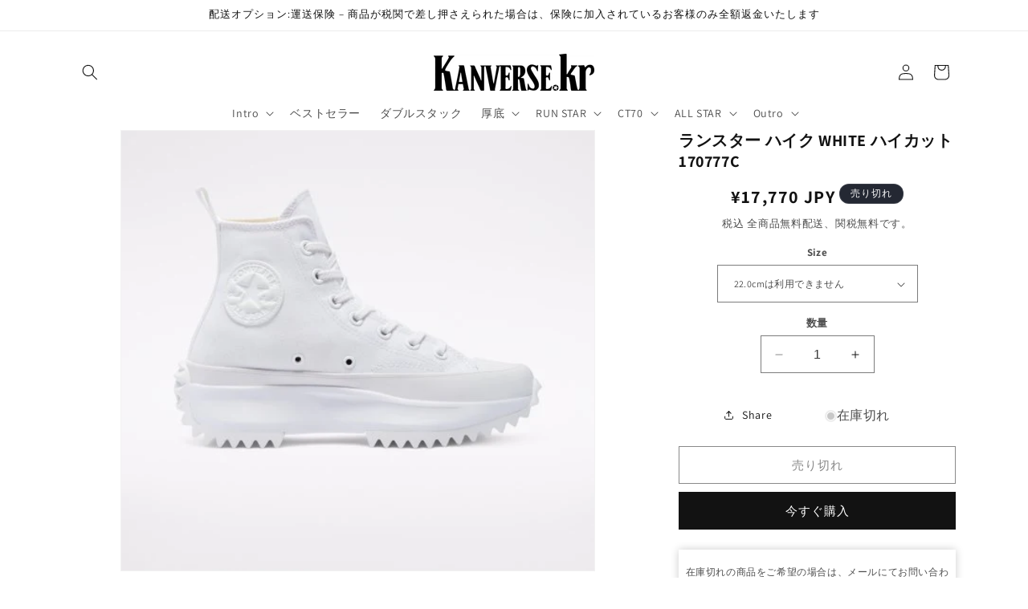

--- FILE ---
content_type: text/html; charset=utf-8
request_url: https://kanverse.kr/products/170777c
body_size: 44846
content:
<!doctype html>
<html class="no-js" lang="ja">
  <head>
	<!-- Added by AVADA SEO Suite -->
	

	<!-- /Added by AVADA SEO Suite -->
    <meta charset="utf-8">
    <meta http-equiv="X-UA-Compatible" content="IE=edge">
    <meta name="viewport" content="width=device-width,initial-scale=1">
    <meta name="theme-color" content="">
    <meta name="google-site-verification" content="CqU-JevtBbVritTW0xQPRlXAWrybRTPruecvwn_9jfA" />
    <meta charset="utf-8">
    <meta name="keywords" content="韓国, コンバース, 厚底, CT70, スニーカー, チャックテイラー">

    <!-- Google tag (gtag.js) -->
<script async src="https://www.googletagmanager.com/gtag/js?id=G-JX8Z5WSSRZ"></script>
<script>
  window.dataLayer = window.dataLayer || [];
  function gtag(){dataLayer.push(arguments);}
  gtag('js', new Date());

  gtag('config', 'G-JX8Z5WSSRZ');
</script><link rel="icon" type="image/png" href="//kanverse.kr/cdn/shop/files/favicon.png?crop=center&height=32&v=1688451692&width=32"><link rel="preconnect" href="https://fonts.shopifycdn.com" crossorigin><script type="application/ld+json">
    {
  "@context": "https://schema.org",
  "@type": "WebPage",
  "name": "ランスター ハイク WHITE ハイカット 170777C - Kanverse.kr",
  "description": "韓国百貨店正規品「厚底 RUN STAR HIKE」WHITE ハイカット 170777Cを無料航空配送、関税込みで17100円で販売しています。コンバースのアイコニックな「厚底 RUN STAR HIKE」のクラシックなデザインと便利さを体験してください。私たちは韓国百貨店正規品のみを取り扱い、合理的な価格と最高のサービスを提供しています！",
  "potentialAction": {
    "@type": "SearchAction",
    "target": null,
    "query-input": "required name=search_term_string"
  },
  "url": "https://kanverse.kr/products/170777c",
  "image": "https://kanverse.kr/cdn/shop/files/LOGO1.png"
}
</script>


    
    <title>
      ランスター ハイク WHITE ハイカット 170777C
 - Kanverse.kr</title>

    
      <meta name="description" content="韓国百貨店正規品「厚底 RUN STAR HIKE」WHITE ハイカット 170777Cを無料航空配送、関税込みで17100円で販売しています。コンバースのアイコニックな「厚底 RUN STAR HIKE」のクラシックなデザインと便利さを体験してください。私たちは韓国百貨店正規品のみを取り扱い、合理的な価格と最高のサービスを提供しています！">
    

    

<meta property="og:site_name" content="Kanverse.kr">
<meta property="og:url" content="https://kanverse.kr/products/170777c">
<meta property="og:title" content="ランスター ハイク WHITE ハイカット 170777C">
<meta property="og:type" content="product">
<meta property="og:description" content="韓国百貨店正規品「厚底 RUN STAR HIKE」WHITE ハイカット 170777Cを無料航空配送、関税込みで17100円で販売しています。コンバースのアイコニックな「厚底 RUN STAR HIKE」のクラシックなデザインと便利さを体験してください。私たちは韓国百貨店正規品のみを取り扱い、合理的な価格と最高のサービスを提供しています！"><meta property="og:image" content="http://kanverse.kr/cdn/shop/products/run-star-hike-white-170777c-772687.jpg?v=1756014732">
  <meta property="og:image:secure_url" content="https://kanverse.kr/cdn/shop/products/run-star-hike-white-170777c-772687.jpg?v=1756014732">
  <meta property="og:image:width" content="500">
  <meta property="og:image:height" content="466"><meta property="og:price:amount" content="17,770">
  <meta property="og:price:currency" content="JPY"><meta name="twitter:site" content="@kanverse_kr"><meta name="twitter:card" content="summary_large_image">
<meta name="twitter:title" content="ランスター ハイク WHITE ハイカット 170777C">
<meta name="twitter:description" content="韓国百貨店正規品「厚底 RUN STAR HIKE」WHITE ハイカット 170777Cを無料航空配送、関税込みで17100円で販売しています。コンバースのアイコニックな「厚底 RUN STAR HIKE」のクラシックなデザインと便利さを体験してください。私たちは韓国百貨店正規品のみを取り扱い、合理的な価格と最高のサービスを提供しています！">


    <script src="//kanverse.kr/cdn/shop/t/18/assets/constants.js?v=58251544750838685771695578651" defer="defer"></script>
    <script src="//kanverse.kr/cdn/shop/t/18/assets/pubsub.js?v=158357773527763999511695578651" defer="defer"></script>
    <script src="//kanverse.kr/cdn/shop/t/18/assets/global.js?v=54939145903281508041695578651" defer="defer"></script><script src="//kanverse.kr/cdn/shop/t/18/assets/animations.js?v=88693664871331136111695578650" defer="defer"></script><script>window.performance && window.performance.mark && window.performance.mark('shopify.content_for_header.start');</script><meta name="google-site-verification" content="47TZVFsRvBWBoKSx6YcePA4S-a4kx3Fv6XPNMK39pDU">
<meta id="shopify-digital-wallet" name="shopify-digital-wallet" content="/77819380025/digital_wallets/dialog">
<link rel="alternate" type="application/json+oembed" href="https://kanverse.kr/products/170777c.oembed">
<script async="async" src="/checkouts/internal/preloads.js?locale=ja-JP"></script>
<script id="shopify-features" type="application/json">{"accessToken":"8271a25b50685a0b5780f7b3e2fb6dcc","betas":["rich-media-storefront-analytics"],"domain":"kanverse.kr","predictiveSearch":false,"shopId":77819380025,"locale":"ja"}</script>
<script>var Shopify = Shopify || {};
Shopify.shop = "64a9ac-3.myshopify.com";
Shopify.locale = "ja";
Shopify.currency = {"active":"JPY","rate":"1.0"};
Shopify.country = "JP";
Shopify.theme = {"name":"Dawn","id":161075921209,"schema_name":"Dawn","schema_version":"11.0.0","theme_store_id":887,"role":"main"};
Shopify.theme.handle = "null";
Shopify.theme.style = {"id":null,"handle":null};
Shopify.cdnHost = "kanverse.kr/cdn";
Shopify.routes = Shopify.routes || {};
Shopify.routes.root = "/";</script>
<script type="module">!function(o){(o.Shopify=o.Shopify||{}).modules=!0}(window);</script>
<script>!function(o){function n(){var o=[];function n(){o.push(Array.prototype.slice.apply(arguments))}return n.q=o,n}var t=o.Shopify=o.Shopify||{};t.loadFeatures=n(),t.autoloadFeatures=n()}(window);</script>
<script id="shop-js-analytics" type="application/json">{"pageType":"product"}</script>
<script defer="defer" async type="module" src="//kanverse.kr/cdn/shopifycloud/shop-js/modules/v2/client.init-shop-cart-sync_0MstufBG.ja.esm.js"></script>
<script defer="defer" async type="module" src="//kanverse.kr/cdn/shopifycloud/shop-js/modules/v2/chunk.common_jll-23Z1.esm.js"></script>
<script defer="defer" async type="module" src="//kanverse.kr/cdn/shopifycloud/shop-js/modules/v2/chunk.modal_HXih6-AF.esm.js"></script>
<script type="module">
  await import("//kanverse.kr/cdn/shopifycloud/shop-js/modules/v2/client.init-shop-cart-sync_0MstufBG.ja.esm.js");
await import("//kanverse.kr/cdn/shopifycloud/shop-js/modules/v2/chunk.common_jll-23Z1.esm.js");
await import("//kanverse.kr/cdn/shopifycloud/shop-js/modules/v2/chunk.modal_HXih6-AF.esm.js");

  window.Shopify.SignInWithShop?.initShopCartSync?.({"fedCMEnabled":true,"windoidEnabled":true});

</script>
<script id="__st">var __st={"a":77819380025,"offset":32400,"reqid":"6017c470-e17e-43c1-b695-7ae9636cb362-1769278843","pageurl":"kanverse.kr\/products\/170777c","u":"e631dad83d89","p":"product","rtyp":"product","rid":8506470662457};</script>
<script>window.ShopifyPaypalV4VisibilityTracking = true;</script>
<script id="captcha-bootstrap">!function(){'use strict';const t='contact',e='account',n='new_comment',o=[[t,t],['blogs',n],['comments',n],[t,'customer']],c=[[e,'customer_login'],[e,'guest_login'],[e,'recover_customer_password'],[e,'create_customer']],r=t=>t.map((([t,e])=>`form[action*='/${t}']:not([data-nocaptcha='true']) input[name='form_type'][value='${e}']`)).join(','),a=t=>()=>t?[...document.querySelectorAll(t)].map((t=>t.form)):[];function s(){const t=[...o],e=r(t);return a(e)}const i='password',u='form_key',d=['recaptcha-v3-token','g-recaptcha-response','h-captcha-response',i],f=()=>{try{return window.sessionStorage}catch{return}},m='__shopify_v',_=t=>t.elements[u];function p(t,e,n=!1){try{const o=window.sessionStorage,c=JSON.parse(o.getItem(e)),{data:r}=function(t){const{data:e,action:n}=t;return t[m]||n?{data:e,action:n}:{data:t,action:n}}(c);for(const[e,n]of Object.entries(r))t.elements[e]&&(t.elements[e].value=n);n&&o.removeItem(e)}catch(o){console.error('form repopulation failed',{error:o})}}const l='form_type',E='cptcha';function T(t){t.dataset[E]=!0}const w=window,h=w.document,L='Shopify',v='ce_forms',y='captcha';let A=!1;((t,e)=>{const n=(g='f06e6c50-85a8-45c8-87d0-21a2b65856fe',I='https://cdn.shopify.com/shopifycloud/storefront-forms-hcaptcha/ce_storefront_forms_captcha_hcaptcha.v1.5.2.iife.js',D={infoText:'hCaptchaによる保護',privacyText:'プライバシー',termsText:'利用規約'},(t,e,n)=>{const o=w[L][v],c=o.bindForm;if(c)return c(t,g,e,D).then(n);var r;o.q.push([[t,g,e,D],n]),r=I,A||(h.body.append(Object.assign(h.createElement('script'),{id:'captcha-provider',async:!0,src:r})),A=!0)});var g,I,D;w[L]=w[L]||{},w[L][v]=w[L][v]||{},w[L][v].q=[],w[L][y]=w[L][y]||{},w[L][y].protect=function(t,e){n(t,void 0,e),T(t)},Object.freeze(w[L][y]),function(t,e,n,w,h,L){const[v,y,A,g]=function(t,e,n){const i=e?o:[],u=t?c:[],d=[...i,...u],f=r(d),m=r(i),_=r(d.filter((([t,e])=>n.includes(e))));return[a(f),a(m),a(_),s()]}(w,h,L),I=t=>{const e=t.target;return e instanceof HTMLFormElement?e:e&&e.form},D=t=>v().includes(t);t.addEventListener('submit',(t=>{const e=I(t);if(!e)return;const n=D(e)&&!e.dataset.hcaptchaBound&&!e.dataset.recaptchaBound,o=_(e),c=g().includes(e)&&(!o||!o.value);(n||c)&&t.preventDefault(),c&&!n&&(function(t){try{if(!f())return;!function(t){const e=f();if(!e)return;const n=_(t);if(!n)return;const o=n.value;o&&e.removeItem(o)}(t);const e=Array.from(Array(32),(()=>Math.random().toString(36)[2])).join('');!function(t,e){_(t)||t.append(Object.assign(document.createElement('input'),{type:'hidden',name:u})),t.elements[u].value=e}(t,e),function(t,e){const n=f();if(!n)return;const o=[...t.querySelectorAll(`input[type='${i}']`)].map((({name:t})=>t)),c=[...d,...o],r={};for(const[a,s]of new FormData(t).entries())c.includes(a)||(r[a]=s);n.setItem(e,JSON.stringify({[m]:1,action:t.action,data:r}))}(t,e)}catch(e){console.error('failed to persist form',e)}}(e),e.submit())}));const S=(t,e)=>{t&&!t.dataset[E]&&(n(t,e.some((e=>e===t))),T(t))};for(const o of['focusin','change'])t.addEventListener(o,(t=>{const e=I(t);D(e)&&S(e,y())}));const B=e.get('form_key'),M=e.get(l),P=B&&M;t.addEventListener('DOMContentLoaded',(()=>{const t=y();if(P)for(const e of t)e.elements[l].value===M&&p(e,B);[...new Set([...A(),...v().filter((t=>'true'===t.dataset.shopifyCaptcha))])].forEach((e=>S(e,t)))}))}(h,new URLSearchParams(w.location.search),n,t,e,['guest_login'])})(!0,!0)}();</script>
<script integrity="sha256-4kQ18oKyAcykRKYeNunJcIwy7WH5gtpwJnB7kiuLZ1E=" data-source-attribution="shopify.loadfeatures" defer="defer" src="//kanverse.kr/cdn/shopifycloud/storefront/assets/storefront/load_feature-a0a9edcb.js" crossorigin="anonymous"></script>
<script data-source-attribution="shopify.dynamic_checkout.dynamic.init">var Shopify=Shopify||{};Shopify.PaymentButton=Shopify.PaymentButton||{isStorefrontPortableWallets:!0,init:function(){window.Shopify.PaymentButton.init=function(){};var t=document.createElement("script");t.src="https://kanverse.kr/cdn/shopifycloud/portable-wallets/latest/portable-wallets.ja.js",t.type="module",document.head.appendChild(t)}};
</script>
<script data-source-attribution="shopify.dynamic_checkout.buyer_consent">
  function portableWalletsHideBuyerConsent(e){var t=document.getElementById("shopify-buyer-consent"),n=document.getElementById("shopify-subscription-policy-button");t&&n&&(t.classList.add("hidden"),t.setAttribute("aria-hidden","true"),n.removeEventListener("click",e))}function portableWalletsShowBuyerConsent(e){var t=document.getElementById("shopify-buyer-consent"),n=document.getElementById("shopify-subscription-policy-button");t&&n&&(t.classList.remove("hidden"),t.removeAttribute("aria-hidden"),n.addEventListener("click",e))}window.Shopify?.PaymentButton&&(window.Shopify.PaymentButton.hideBuyerConsent=portableWalletsHideBuyerConsent,window.Shopify.PaymentButton.showBuyerConsent=portableWalletsShowBuyerConsent);
</script>
<script>
  function portableWalletsCleanup(e){e&&e.src&&console.error("Failed to load portable wallets script "+e.src);var t=document.querySelectorAll("shopify-accelerated-checkout .shopify-payment-button__skeleton, shopify-accelerated-checkout-cart .wallet-cart-button__skeleton"),e=document.getElementById("shopify-buyer-consent");for(let e=0;e<t.length;e++)t[e].remove();e&&e.remove()}function portableWalletsNotLoadedAsModule(e){e instanceof ErrorEvent&&"string"==typeof e.message&&e.message.includes("import.meta")&&"string"==typeof e.filename&&e.filename.includes("portable-wallets")&&(window.removeEventListener("error",portableWalletsNotLoadedAsModule),window.Shopify.PaymentButton.failedToLoad=e,"loading"===document.readyState?document.addEventListener("DOMContentLoaded",window.Shopify.PaymentButton.init):window.Shopify.PaymentButton.init())}window.addEventListener("error",portableWalletsNotLoadedAsModule);
</script>

<script type="module" src="https://kanverse.kr/cdn/shopifycloud/portable-wallets/latest/portable-wallets.ja.js" onError="portableWalletsCleanup(this)" crossorigin="anonymous"></script>
<script nomodule>
  document.addEventListener("DOMContentLoaded", portableWalletsCleanup);
</script>

<link id="shopify-accelerated-checkout-styles" rel="stylesheet" media="screen" href="https://kanverse.kr/cdn/shopifycloud/portable-wallets/latest/accelerated-checkout-backwards-compat.css" crossorigin="anonymous">
<style id="shopify-accelerated-checkout-cart">
        #shopify-buyer-consent {
  margin-top: 1em;
  display: inline-block;
  width: 100%;
}

#shopify-buyer-consent.hidden {
  display: none;
}

#shopify-subscription-policy-button {
  background: none;
  border: none;
  padding: 0;
  text-decoration: underline;
  font-size: inherit;
  cursor: pointer;
}

#shopify-subscription-policy-button::before {
  box-shadow: none;
}

      </style>
<script id="sections-script" data-sections="header" defer="defer" src="//kanverse.kr/cdn/shop/t/18/compiled_assets/scripts.js?v=2190"></script>
<script>window.performance && window.performance.mark && window.performance.mark('shopify.content_for_header.end');</script>


    <style data-shopify>
      @font-face {
  font-family: Assistant;
  font-weight: 400;
  font-style: normal;
  font-display: swap;
  src: url("//kanverse.kr/cdn/fonts/assistant/assistant_n4.9120912a469cad1cc292572851508ca49d12e768.woff2") format("woff2"),
       url("//kanverse.kr/cdn/fonts/assistant/assistant_n4.6e9875ce64e0fefcd3f4446b7ec9036b3ddd2985.woff") format("woff");
}

      @font-face {
  font-family: Assistant;
  font-weight: 700;
  font-style: normal;
  font-display: swap;
  src: url("//kanverse.kr/cdn/fonts/assistant/assistant_n7.bf44452348ec8b8efa3aa3068825305886b1c83c.woff2") format("woff2"),
       url("//kanverse.kr/cdn/fonts/assistant/assistant_n7.0c887fee83f6b3bda822f1150b912c72da0f7b64.woff") format("woff");
}

      
      
      @font-face {
  font-family: Assistant;
  font-weight: 400;
  font-style: normal;
  font-display: swap;
  src: url("//kanverse.kr/cdn/fonts/assistant/assistant_n4.9120912a469cad1cc292572851508ca49d12e768.woff2") format("woff2"),
       url("//kanverse.kr/cdn/fonts/assistant/assistant_n4.6e9875ce64e0fefcd3f4446b7ec9036b3ddd2985.woff") format("woff");
}


      
        :root,
        .color-background-1 {
          --color-background: 255,255,255;
        
          --gradient-background: #ffffff;
        
        --color-foreground: 18,18,18;
        --color-shadow: 18,18,18;
        --color-button: 18,18,18;
        --color-button-text: 255,255,255;
        --color-secondary-button: 255,255,255;
        --color-secondary-button-text: 18,18,18;
        --color-link: 18,18,18;
        --color-badge-foreground: 18,18,18;
        --color-badge-background: 255,255,255;
        --color-badge-border: 18,18,18;
        --payment-terms-background-color: rgb(255 255 255);
      }
      
        
        .color-background-2 {
          --color-background: 243,243,243;
        
          --gradient-background: #f3f3f3;
        
        --color-foreground: 18,18,18;
        --color-shadow: 18,18,18;
        --color-button: 18,18,18;
        --color-button-text: 243,243,243;
        --color-secondary-button: 243,243,243;
        --color-secondary-button-text: 18,18,18;
        --color-link: 18,18,18;
        --color-badge-foreground: 18,18,18;
        --color-badge-background: 243,243,243;
        --color-badge-border: 18,18,18;
        --payment-terms-background-color: rgb(243 243 243);
      }
      
        
        .color-inverse {
          --color-background: 36,40,51;
        
          --gradient-background: #242833;
        
        --color-foreground: 255,255,255;
        --color-shadow: 18,18,18;
        --color-button: 255,255,255;
        --color-button-text: 0,0,0;
        --color-secondary-button: 36,40,51;
        --color-secondary-button-text: 255,255,255;
        --color-link: 255,255,255;
        --color-badge-foreground: 255,255,255;
        --color-badge-background: 36,40,51;
        --color-badge-border: 255,255,255;
        --payment-terms-background-color: rgb(36 40 51);
      }
      
        
        .color-accent-1 {
          --color-background: 18,18,18;
        
          --gradient-background: #121212;
        
        --color-foreground: 255,255,255;
        --color-shadow: 18,18,18;
        --color-button: 255,255,255;
        --color-button-text: 18,18,18;
        --color-secondary-button: 18,18,18;
        --color-secondary-button-text: 255,255,255;
        --color-link: 255,255,255;
        --color-badge-foreground: 255,255,255;
        --color-badge-background: 18,18,18;
        --color-badge-border: 255,255,255;
        --payment-terms-background-color: rgb(18 18 18);
      }
      
        
        .color-accent-2 {
          --color-background: 51,79,180;
        
          --gradient-background: #334fb4;
        
        --color-foreground: 255,255,255;
        --color-shadow: 18,18,18;
        --color-button: 255,255,255;
        --color-button-text: 51,79,180;
        --color-secondary-button: 51,79,180;
        --color-secondary-button-text: 255,255,255;
        --color-link: 255,255,255;
        --color-badge-foreground: 255,255,255;
        --color-badge-background: 51,79,180;
        --color-badge-border: 255,255,255;
        --payment-terms-background-color: rgb(51 79 180);
      }
      

      body, .color-background-1, .color-background-2, .color-inverse, .color-accent-1, .color-accent-2 {
        color: rgba(var(--color-foreground), 0.75);
        background-color: rgb(var(--color-background));
      }

      :root {
        --font-body-family: Assistant, sans-serif;
        --font-body-style: normal;
        --font-body-weight: 400;
        --font-body-weight-bold: 700;

        --font-heading-family: Assistant, sans-serif;
        --font-heading-style: normal;
        --font-heading-weight: 400;

        --font-body-scale: 1.0;
        --font-heading-scale: 1.0;

        --media-padding: px;
        --media-border-opacity: 0.05;
        --media-border-width: 1px;
        --media-radius: 0px;
        --media-shadow-opacity: 0.0;
        --media-shadow-horizontal-offset: 0px;
        --media-shadow-vertical-offset: 4px;
        --media-shadow-blur-radius: 5px;
        --media-shadow-visible: 0;

        --page-width: 120rem;
        --page-width-margin: 0rem;

        --product-card-image-padding: 0.0rem;
        --product-card-corner-radius: 0.0rem;
        --product-card-text-alignment: left;
        --product-card-border-width: 0.0rem;
        --product-card-border-opacity: 0.1;
        --product-card-shadow-opacity: 0.0;
        --product-card-shadow-visible: 0;
        --product-card-shadow-horizontal-offset: 0.0rem;
        --product-card-shadow-vertical-offset: 0.4rem;
        --product-card-shadow-blur-radius: 0.5rem;

        --collection-card-image-padding: 0.0rem;
        --collection-card-corner-radius: 0.0rem;
        --collection-card-text-alignment: left;
        --collection-card-border-width: 0.0rem;
        --collection-card-border-opacity: 0.1;
        --collection-card-shadow-opacity: 0.0;
        --collection-card-shadow-visible: 0;
        --collection-card-shadow-horizontal-offset: 0.0rem;
        --collection-card-shadow-vertical-offset: 0.4rem;
        --collection-card-shadow-blur-radius: 0.5rem;

        --blog-card-image-padding: 0.0rem;
        --blog-card-corner-radius: 0.0rem;
        --blog-card-text-alignment: left;
        --blog-card-border-width: 0.0rem;
        --blog-card-border-opacity: 0.1;
        --blog-card-shadow-opacity: 0.0;
        --blog-card-shadow-visible: 0;
        --blog-card-shadow-horizontal-offset: 0.0rem;
        --blog-card-shadow-vertical-offset: 0.4rem;
        --blog-card-shadow-blur-radius: 0.5rem;

        --badge-corner-radius: 4.0rem;

        --popup-border-width: 1px;
        --popup-border-opacity: 0.1;
        --popup-corner-radius: 0px;
        --popup-shadow-opacity: 0.05;
        --popup-shadow-horizontal-offset: 0px;
        --popup-shadow-vertical-offset: 4px;
        --popup-shadow-blur-radius: 5px;

        --drawer-border-width: 1px;
        --drawer-border-opacity: 0.1;
        --drawer-shadow-opacity: 0.0;
        --drawer-shadow-horizontal-offset: 0px;
        --drawer-shadow-vertical-offset: 4px;
        --drawer-shadow-blur-radius: 5px;

        --spacing-sections-desktop: 0px;
        --spacing-sections-mobile: 0px;

        --grid-desktop-vertical-spacing: 8px;
        --grid-desktop-horizontal-spacing: 8px;
        --grid-mobile-vertical-spacing: 4px;
        --grid-mobile-horizontal-spacing: 4px;

        --text-boxes-border-opacity: 0.1;
        --text-boxes-border-width: 0px;
        --text-boxes-radius: 0px;
        --text-boxes-shadow-opacity: 0.0;
        --text-boxes-shadow-visible: 0;
        --text-boxes-shadow-horizontal-offset: 0px;
        --text-boxes-shadow-vertical-offset: 4px;
        --text-boxes-shadow-blur-radius: 5px;

        --buttons-radius: 0px;
        --buttons-radius-outset: 0px;
        --buttons-border-width: 1px;
        --buttons-border-opacity: 1.0;
        --buttons-shadow-opacity: 0.0;
        --buttons-shadow-visible: 0;
        --buttons-shadow-horizontal-offset: 0px;
        --buttons-shadow-vertical-offset: 4px;
        --buttons-shadow-blur-radius: 5px;
        --buttons-border-offset: 0px;

        --inputs-radius: 0px;
        --inputs-border-width: 1px;
        --inputs-border-opacity: 0.55;
        --inputs-shadow-opacity: 0.0;
        --inputs-shadow-horizontal-offset: 0px;
        --inputs-margin-offset: 0px;
        --inputs-shadow-vertical-offset: 2px;
        --inputs-shadow-blur-radius: 5px;
        --inputs-radius-outset: 0px;

        --variant-pills-radius: 40px;
        --variant-pills-border-width: 1px;
        --variant-pills-border-opacity: 0.55;
        --variant-pills-shadow-opacity: 0.0;
        --variant-pills-shadow-horizontal-offset: 0px;
        --variant-pills-shadow-vertical-offset: 4px;
        --variant-pills-shadow-blur-radius: 5px;
      }

      *,
      *::before,
      *::after {
        box-sizing: inherit;
      }

      html {
        box-sizing: border-box;
        font-size: calc(var(--font-body-scale) * 62.5%);
        height: 100%;
      }

      body {
        display: grid;
        grid-template-rows: auto auto 1fr auto;
        grid-template-columns: 100%;
        min-height: 100%;
        margin: 0;
        font-size: 1.5rem;
        letter-spacing: 0.06rem;
        line-height: calc(1 + 0.8 / var(--font-body-scale));
        font-family: var(--font-body-family);
        font-style: var(--font-body-style);
        font-weight: var(--font-body-weight);
      }

      @media screen and (min-width: 750px) {
        body {
          font-size: 1.6rem;
        }
      }
    </style>

    <link href="//kanverse.kr/cdn/shop/t/18/assets/base.css?v=165191016556652226921695578650" rel="stylesheet" type="text/css" media="all" />
<link rel="preload" as="font" href="//kanverse.kr/cdn/fonts/assistant/assistant_n4.9120912a469cad1cc292572851508ca49d12e768.woff2" type="font/woff2" crossorigin><link rel="preload" as="font" href="//kanverse.kr/cdn/fonts/assistant/assistant_n4.9120912a469cad1cc292572851508ca49d12e768.woff2" type="font/woff2" crossorigin><link
        rel="stylesheet"
        href="//kanverse.kr/cdn/shop/t/18/assets/component-predictive-search.css?v=118923337488134913561695578651"
        media="print"
        onload="this.media='all'"
      ><script>
      document.documentElement.className = document.documentElement.className.replace('no-js', 'js');
      if (Shopify.designMode) {
        document.documentElement.classList.add('shopify-design-mode');
      }
    </script>
  <!-- BEGIN app block: shopify://apps/avada-seo-suite/blocks/avada-seo/15507c6e-1aa3-45d3-b698-7e175e033440 --><script>
  window.AVADA_SEO_ENABLED = true;
</script><!-- BEGIN app snippet: avada-broken-link-manager --><!-- END app snippet --><!-- BEGIN app snippet: avada-seo-site --><!-- END app snippet --><!-- BEGIN app snippet: avada-robot-onpage --><!-- Avada SEO Robot Onpage -->












<!-- END app snippet --><!-- BEGIN app snippet: avada-frequently-asked-questions -->







<!-- END app snippet --><!-- BEGIN app snippet: avada-custom-css --> <!-- BEGIN Avada SEO custom CSS END -->


<!-- END Avada SEO custom CSS END -->
<!-- END app snippet --><!-- BEGIN app snippet: avada-homepage --><!-- END app snippet --><!-- BEGIN app snippet: avada-rating-and-review --><script type="application/ld+json">{
    "@context": "https://schema.org",
    "@type": "Product",
    "@id": "https://kanverse.kr/products/170777c",
    "aggregateRating": {
      "@type": "AggregateRating",
      "ratingValue": 5,
      "reviewCount": 1
    },
    "name": "ランスター ハイク WHITE ハイカット 170777C",
    "image": "https://kanverse.kr/cdn/shop/products/run-star-hike-white-170777c-772687.jpg?v=1756014732",
    "offers": {
      "@type": "Offer",
      "price": "17770.0",
      "priceCurrency": "JPY",
      "image": [
    
  "https://kanverse.kr/cdn/shop/products/run-star-hike-white-170777c-772687.jpg?v=1756014732",
  "https://kanverse.kr/cdn/shop/products/run-star-hike-white-170777c-907251.jpg?v=1756014732",
  "https://kanverse.kr/cdn/shop/products/run-star-hike-white-170777c-857237.jpg?v=1756014732",
  "https://kanverse.kr/cdn/shop/products/run-star-hike-white-170777c-214984.jpg?v=1756014732",
  "https://kanverse.kr/cdn/shop/products/run-star-hike-white-170777c-514540.jpg?v=1756014732",
  "https://kanverse.kr/cdn/shop/products/run-star-hike-white-170777c-122774.jpg?v=1756014732"
    ]
  }
}
  </script>

<!-- END app snippet --><!-- BEGIN app snippet: avada-seo-preload --><script>
  const ignore = ["\/cart","\/account"];
  window.FPConfig = {
      delay: 0,
      ignoreKeywords: ignore || ['/cart', '/account/login', '/account/logout', '/account'],
      maxRPS: 3,
      hoverDelay: 50
  };
</script>

<script src="https://cdn.shopify.com/extensions/019bd69f-acd5-7f0b-a4be-3e159fb266d7/avada-seo-suite-222/assets/flying-pages.js" defer="defer"></script>


<!-- END app snippet --><!-- BEGIN app snippet: avada-loading --><style>
  @keyframes avada-rotate {
    0% { transform: rotate(0); }
    100% { transform: rotate(360deg); }
  }

  @keyframes avada-fade-out {
    0% { opacity: 1; visibility: visible; }
    100% { opacity: 0; visibility: hidden; }
  }

  .Avada-LoadingScreen {
    display: none;
    width: 100%;
    height: 100vh;
    top: 0;
    position: fixed;
    z-index: 9999;
    display: flex;
    align-items: center;
    justify-content: center;
  
    background-image: url();
    background-position: center;
    background-size: cover;
    background-repeat: no-repeat;
  
  }

  .Avada-LoadingScreen svg {
    animation: avada-rotate 1s linear infinite;
    width: px;
    height: px;
  }
</style>
<script>
  const themeId = Shopify.theme.id;
  const loadingSettingsValue = null;
  const loadingType = loadingSettingsValue?.loadingType;
  function renderLoading() {
    new MutationObserver((mutations, observer) => {
      if (document.body) {
        observer.disconnect();
        const loadingDiv = document.createElement('div');
        loadingDiv.className = 'Avada-LoadingScreen';
        if(loadingType === 'custom_logo' || loadingType === 'favicon_logo') {
          const srcLoadingImage = loadingSettingsValue?.customLogoThemeIds[themeId] || '';
          if(srcLoadingImage) {
            loadingDiv.innerHTML = `
            <img alt="Avada logo"  height="600px" loading="eager" fetchpriority="high"
              src="${srcLoadingImage}&width=600"
              width="600px" />
              `
          }
        }
        if(loadingType === 'circle') {
          loadingDiv.innerHTML = `
        <svg viewBox="0 0 40 40" fill="none" xmlns="http://www.w3.org/2000/svg">
          <path d="M20 3.75C11.0254 3.75 3.75 11.0254 3.75 20C3.75 21.0355 2.91053 21.875 1.875 21.875C0.839475 21.875 0 21.0355 0 20C0 8.9543 8.9543 0 20 0C31.0457 0 40 8.9543 40 20C40 31.0457 31.0457 40 20 40C18.9645 40 18.125 39.1605 18.125 38.125C18.125 37.0895 18.9645 36.25 20 36.25C28.9748 36.25 36.25 28.9748 36.25 20C36.25 11.0254 28.9748 3.75 20 3.75Z" fill=""/>
        </svg>
      `;
        }

        document.body.insertBefore(loadingDiv, document.body.firstChild || null);
        const e = '';
        const t = '';
        const o = 'first' === t;
        const a = sessionStorage.getItem('isShowLoadingAvada');
        const n = document.querySelector('.Avada-LoadingScreen');
        if (a && o) return (n.style.display = 'none');
        n.style.display = 'flex';
        const i = document.body;
        i.style.overflow = 'hidden';
        const l = () => {
          i.style.overflow = 'auto';
          n.style.animation = 'avada-fade-out 1s ease-out forwards';
          setTimeout(() => {
            n.style.display = 'none';
          }, 1000);
        };
        if ((o && !a && sessionStorage.setItem('isShowLoadingAvada', true), 'duration_auto' === e)) {
          window.onload = function() {
            l();
          };
          return;
        }
        setTimeout(() => {
          l();
        }, 1000 * e);
      }
    }).observe(document.documentElement, { childList: true, subtree: true });
  };
  function isNullish(value) {
    return value === null || value === undefined;
  }
  const themeIds = '';
  const themeIdsArray = themeIds ? themeIds.split(',') : [];

  if(!isNullish(themeIds) && themeIdsArray.includes(themeId.toString()) && loadingSettingsValue?.enabled) {
    renderLoading();
  }

  if(isNullish(loadingSettingsValue?.themeIds) && loadingSettingsValue?.enabled) {
    renderLoading();
  }
</script>
<!-- END app snippet --><!-- BEGIN app snippet: avada-seo-social-post --><!-- END app snippet -->
<!-- END app block --><!-- BEGIN app block: shopify://apps/judge-me-reviews/blocks/judgeme_core/61ccd3b1-a9f2-4160-9fe9-4fec8413e5d8 --><!-- Start of Judge.me Core -->






<link rel="dns-prefetch" href="https://cdnwidget.judge.me">
<link rel="dns-prefetch" href="https://cdn.judge.me">
<link rel="dns-prefetch" href="https://cdn1.judge.me">
<link rel="dns-prefetch" href="https://api.judge.me">

<script data-cfasync='false' class='jdgm-settings-script'>window.jdgmSettings={"pagination":5,"disable_web_reviews":false,"badge_no_review_text":"レビューなし","badge_n_reviews_text":"{{ average_rating }}点 レビュー{{ n }}件","badge_star_color":"#fbc923","hide_badge_preview_if_no_reviews":true,"badge_hide_text":false,"enforce_center_preview_badge":false,"widget_title":"カスタマーレビュー","widget_open_form_text":"レビューを書く","widget_close_form_text":"レビューをキャンセル","widget_refresh_page_text":"ページを更新","widget_summary_text":"{{ number_of_reviews }}件のレビューに基づく","widget_no_review_text":"最初のレビューを書きましょう","widget_name_field_text":"表示名","widget_verified_name_field_text":"認証された名前（公開）","widget_name_placeholder_text":"表示名","widget_required_field_error_text":"このフィールドは必須です。","widget_email_field_text":"メールアドレス","widget_verified_email_field_text":"認証されたメール（非公開、編集不可）","widget_email_placeholder_text":"あなたのメールアドレス（非公開）","widget_email_field_error_text":"有効なメールアドレスを入力してください。","widget_rating_field_text":"評価","widget_review_title_field_text":"レビュータイトル","widget_review_title_placeholder_text":"レビューにタイトルをつける","widget_review_body_field_text":"レビュー内容","widget_review_body_placeholder_text":"ここに書き始めてください...","widget_pictures_field_text":"写真/動画（任意）","widget_submit_review_text":"レビューを送信","widget_submit_verified_review_text":"認証済みレビューを送信","widget_submit_success_msg_with_auto_publish":"ありがとうございます！数分後にページを更新して、あなたのレビューを確認してください。\u003ca href='https://judge.me/login' target='_blank' rel='nofollow noopener'\u003eJudge.me\u003c/a\u003eにログインすることで、レビューの削除や編集ができます。","widget_submit_success_msg_no_auto_publish":"ありがとうございます！あなたのレビューはショップ管理者の承認を得た後に公開されます。\u003ca href='https://judge.me/login' target='_blank' rel='nofollow noopener'\u003eJudge.me\u003c/a\u003eにログインすることで、レビューの削除や編集ができます。","widget_show_default_reviews_out_of_total_text":"{{ n_reviews }}件のレビューのうち{{ n_reviews_shown }}件を表示しています。","widget_show_all_link_text":"すべて表示","widget_show_less_link_text":"表示を減らす","widget_author_said_text":"{{ reviewer_name }}の言葉：","widget_days_text":"{{ n }}日前","widget_weeks_text":"{{ n }}週間前","widget_months_text":"{{ n }}ヶ月前","widget_years_text":"{{ n }}年前","widget_yesterday_text":"昨日","widget_today_text":"今日","widget_replied_text":"\u003e\u003e {{ shop_name }}の返信：","widget_read_more_text":"続きを読む","widget_reviewer_name_as_initial":"","widget_rating_filter_color":"#fbcd0a","widget_rating_filter_see_all_text":"すべてのレビューを見る","widget_sorting_most_recent_text":"最新順","widget_sorting_highest_rating_text":"最高評価順","widget_sorting_lowest_rating_text":"最低評価順","widget_sorting_with_pictures_text":"写真付きのみ","widget_sorting_most_helpful_text":"最も役立つ順","widget_open_question_form_text":"質問する","widget_reviews_subtab_text":"レビュー","widget_questions_subtab_text":"質問","widget_question_label_text":"質問","widget_answer_label_text":"回答","widget_question_placeholder_text":"ここに質問を書いてください","widget_submit_question_text":"質問を送信","widget_question_submit_success_text":"ご質問ありがとうございます！回答があり次第ご連絡いたします。","widget_star_color":"#fbc923","verified_badge_text":"認証済み","verified_badge_bg_color":"","verified_badge_text_color":"","verified_badge_placement":"left-of-reviewer-name","widget_review_max_height":"","widget_hide_border":false,"widget_social_share":false,"widget_thumb":false,"widget_review_location_show":false,"widget_location_format":"","all_reviews_include_out_of_store_products":true,"all_reviews_out_of_store_text":"（ストア外）","all_reviews_pagination":100,"all_reviews_product_name_prefix_text":"について","enable_review_pictures":true,"enable_question_anwser":false,"widget_theme":"default","review_date_format":"mm/dd/yyyy","default_sort_method":"most-recent","widget_product_reviews_subtab_text":"製品レビュー","widget_shop_reviews_subtab_text":"ショップレビュー","widget_other_products_reviews_text":"他の製品のレビュー","widget_store_reviews_subtab_text":"ショップレビュー","widget_no_store_reviews_text":"この店舗はまだレビューを受け取っていません","widget_web_restriction_product_reviews_text":"この製品に対するレビューはまだありません","widget_no_items_text":"アイテムが見つかりません","widget_show_more_text":"もっと見る","widget_write_a_store_review_text":"ストアレビューを書く","widget_other_languages_heading":"他の言語のレビュー","widget_translate_review_text":"レビューを{{ language }}に翻訳","widget_translating_review_text":"翻訳中...","widget_show_original_translation_text":"原文を表示 ({{ language }})","widget_translate_review_failed_text":"レビューを翻訳できませんでした。","widget_translate_review_retry_text":"再試行","widget_translate_review_try_again_later_text":"後でもう一度お試しください","show_product_url_for_grouped_product":false,"widget_sorting_pictures_first_text":"写真を最初に","show_pictures_on_all_rev_page_mobile":false,"show_pictures_on_all_rev_page_desktop":false,"floating_tab_hide_mobile_install_preference":false,"floating_tab_button_name":"★ レビュー","floating_tab_title":"お客様の声","floating_tab_button_color":"","floating_tab_button_background_color":"","floating_tab_url":"","floating_tab_url_enabled":false,"floating_tab_tab_style":"text","all_reviews_text_badge_text":"お客様は当店を{{ shop.metafields.judgeme.all_reviews_count }}件のレビューに基づいて{{ shop.metafields.judgeme.all_reviews_rating | round: 1 }}/5と評価しています。","all_reviews_text_badge_text_branded_style":"{{ shop.metafields.judgeme.all_reviews_count }}件のレビューに基づいて5つ星中{{ shop.metafields.judgeme.all_reviews_rating | round: 1 }}つ星","is_all_reviews_text_badge_a_link":false,"show_stars_for_all_reviews_text_badge":false,"all_reviews_text_badge_url":"","all_reviews_text_style":"text","all_reviews_text_color_style":"judgeme_brand_color","all_reviews_text_color":"#108474","all_reviews_text_show_jm_brand":true,"featured_carousel_show_header":true,"featured_carousel_title":"お客様の声","testimonials_carousel_title":"お客様の声","videos_carousel_title":"お客様の声","cards_carousel_title":"お客様の声","featured_carousel_count_text":"{{ n }}件のレビューから","featured_carousel_add_link_to_all_reviews_page":false,"featured_carousel_url":"","featured_carousel_show_images":true,"featured_carousel_autoslide_interval":5,"featured_carousel_arrows_on_the_sides":false,"featured_carousel_height":250,"featured_carousel_width":80,"featured_carousel_image_size":0,"featured_carousel_image_height":250,"featured_carousel_arrow_color":"#eeeeee","verified_count_badge_style":"vintage","verified_count_badge_orientation":"horizontal","verified_count_badge_color_style":"judgeme_brand_color","verified_count_badge_color":"#108474","is_verified_count_badge_a_link":false,"verified_count_badge_url":"","verified_count_badge_show_jm_brand":true,"widget_rating_preset_default":5,"widget_first_sub_tab":"product-reviews","widget_show_histogram":true,"widget_histogram_use_custom_color":false,"widget_pagination_use_custom_color":false,"widget_star_use_custom_color":true,"widget_verified_badge_use_custom_color":false,"widget_write_review_use_custom_color":false,"picture_reminder_submit_button":"Upload Pictures","enable_review_videos":false,"mute_video_by_default":false,"widget_sorting_videos_first_text":"動画を最初に","widget_review_pending_text":"保留中","featured_carousel_items_for_large_screen":3,"social_share_options_order":"Facebook,Twitter","remove_microdata_snippet":true,"disable_json_ld":false,"enable_json_ld_products":false,"preview_badge_show_question_text":false,"preview_badge_no_question_text":"質問なし","preview_badge_n_question_text":"{{ number_of_questions }}件の質問","qa_badge_show_icon":false,"qa_badge_position":"same-row","remove_judgeme_branding":false,"widget_add_search_bar":false,"widget_search_bar_placeholder":"検索","widget_sorting_verified_only_text":"認証済みのみ","featured_carousel_theme":"default","featured_carousel_show_rating":true,"featured_carousel_show_title":true,"featured_carousel_show_body":true,"featured_carousel_show_date":false,"featured_carousel_show_reviewer":true,"featured_carousel_show_product":false,"featured_carousel_header_background_color":"#108474","featured_carousel_header_text_color":"#ffffff","featured_carousel_name_product_separator":"reviewed","featured_carousel_full_star_background":"#108474","featured_carousel_empty_star_background":"#dadada","featured_carousel_vertical_theme_background":"#f9fafb","featured_carousel_verified_badge_enable":true,"featured_carousel_verified_badge_color":"#108474","featured_carousel_border_style":"round","featured_carousel_review_line_length_limit":3,"featured_carousel_more_reviews_button_text":"さらにレビューを読む","featured_carousel_view_product_button_text":"製品を見る","all_reviews_page_load_reviews_on":"scroll","all_reviews_page_load_more_text":"さらにレビューを読み込む","disable_fb_tab_reviews":false,"enable_ajax_cdn_cache":false,"widget_advanced_speed_features":5,"widget_public_name_text":"のように公開表示","default_reviewer_name":"John Smith","default_reviewer_name_has_non_latin":true,"widget_reviewer_anonymous":"匿名","medals_widget_title":"Judge.me レビューメダル","medals_widget_background_color":"#f9fafb","medals_widget_position":"footer_all_pages","medals_widget_border_color":"#f9fafb","medals_widget_verified_text_position":"left","medals_widget_use_monochromatic_version":false,"medals_widget_elements_color":"#108474","show_reviewer_avatar":true,"widget_invalid_yt_video_url_error_text":"YouTubeビデオURLではありません","widget_max_length_field_error_text":"{0}文字以内で入力してください。","widget_show_country_flag":false,"widget_show_collected_via_shop_app":true,"widget_verified_by_shop_badge_style":"light","widget_verified_by_shop_text":"ショップによって認証","widget_show_photo_gallery":false,"widget_load_with_code_splitting":true,"widget_ugc_install_preference":false,"widget_ugc_title":"私たちが作り、あなたが共有","widget_ugc_subtitle":"タグ付けすると、あなたの写真が私たちのページで特集されます","widget_ugc_arrows_color":"#ffffff","widget_ugc_primary_button_text":"今すぐ購入","widget_ugc_primary_button_background_color":"#108474","widget_ugc_primary_button_text_color":"#ffffff","widget_ugc_primary_button_border_width":"0","widget_ugc_primary_button_border_style":"none","widget_ugc_primary_button_border_color":"#108474","widget_ugc_primary_button_border_radius":"25","widget_ugc_secondary_button_text":"さらに読み込む","widget_ugc_secondary_button_background_color":"#ffffff","widget_ugc_secondary_button_text_color":"#108474","widget_ugc_secondary_button_border_width":"2","widget_ugc_secondary_button_border_style":"solid","widget_ugc_secondary_button_border_color":"#108474","widget_ugc_secondary_button_border_radius":"25","widget_ugc_reviews_button_text":"レビューを見る","widget_ugc_reviews_button_background_color":"#ffffff","widget_ugc_reviews_button_text_color":"#108474","widget_ugc_reviews_button_border_width":"2","widget_ugc_reviews_button_border_style":"solid","widget_ugc_reviews_button_border_color":"#108474","widget_ugc_reviews_button_border_radius":"25","widget_ugc_reviews_button_link_to":"judgeme-reviews-page","widget_ugc_show_post_date":true,"widget_ugc_max_width":"800","widget_rating_metafield_value_type":true,"widget_primary_color":"#108474","widget_enable_secondary_color":false,"widget_secondary_color":"#edf5f5","widget_summary_average_rating_text":"5つ星中{{ average_rating }}つ星","widget_media_grid_title":"お客様の写真と動画","widget_media_grid_see_more_text":"もっと見る","widget_round_style":false,"widget_show_product_medals":true,"widget_verified_by_judgeme_text":"Judge.meによって認証","widget_show_store_medals":true,"widget_verified_by_judgeme_text_in_store_medals":"Judge.meによって認証","widget_media_field_exceed_quantity_message":"申し訳ありませんが、1つのレビューにつき{{ max_media }}つまでしか受け付けられません。","widget_media_field_exceed_limit_message":"{{ file_name }}が大きすぎます。{{ size_limit }}MB未満の{{ media_type }}を選択してください。","widget_review_submitted_text":"レビューが送信されました！","widget_question_submitted_text":"質問が送信されました！","widget_close_form_text_question":"キャンセル","widget_write_your_answer_here_text":"ここに回答を書いてください","widget_enabled_branded_link":true,"widget_show_collected_by_judgeme":true,"widget_reviewer_name_color":"","widget_write_review_text_color":"","widget_write_review_bg_color":"","widget_collected_by_judgeme_text":"Judge.meによって収集","widget_pagination_type":"standard","widget_load_more_text":"さらに読み込む","widget_load_more_color":"#108474","widget_full_review_text":"完全なレビュー","widget_read_more_reviews_text":"さらにレビューを読む","widget_read_questions_text":"質問を読む","widget_questions_and_answers_text":"質問と回答","widget_verified_by_text":"認証元","widget_verified_text":"認証済み","widget_number_of_reviews_text":"{{ number_of_reviews }}件のレビュー","widget_back_button_text":"戻る","widget_next_button_text":"次へ","widget_custom_forms_filter_button":"フィルター","custom_forms_style":"horizontal","widget_show_review_information":false,"how_reviews_are_collected":"レビューの収集方法は？","widget_show_review_keywords":false,"widget_gdpr_statement":"あなたのデータの使用方法：あなたが残したレビューについてのみ、必要な場合にのみご連絡いたします。レビューを送信することで、Judge.meの\u003ca href='https://judge.me/terms' target='_blank' rel='nofollow noopener'\u003e利用規約\u003c/a\u003e、\u003ca href='https://judge.me/privacy' target='_blank' rel='nofollow noopener'\u003eプライバシーポリシー\u003c/a\u003e、\u003ca href='https://judge.me/content-policy' target='_blank' rel='nofollow noopener'\u003eコンテンツポリシー\u003c/a\u003eに同意したことになります。","widget_multilingual_sorting_enabled":false,"widget_translate_review_content_enabled":false,"widget_translate_review_content_method":"manual","popup_widget_review_selection":"automatically_with_pictures","popup_widget_round_border_style":true,"popup_widget_show_title":true,"popup_widget_show_body":true,"popup_widget_show_reviewer":false,"popup_widget_show_product":true,"popup_widget_show_pictures":true,"popup_widget_use_review_picture":true,"popup_widget_show_on_home_page":true,"popup_widget_show_on_product_page":true,"popup_widget_show_on_collection_page":true,"popup_widget_show_on_cart_page":true,"popup_widget_position":"bottom_left","popup_widget_first_review_delay":5,"popup_widget_duration":5,"popup_widget_interval":5,"popup_widget_review_count":5,"popup_widget_hide_on_mobile":true,"review_snippet_widget_round_border_style":true,"review_snippet_widget_card_color":"#FFFFFF","review_snippet_widget_slider_arrows_background_color":"#FFFFFF","review_snippet_widget_slider_arrows_color":"#000000","review_snippet_widget_star_color":"#108474","show_product_variant":false,"all_reviews_product_variant_label_text":"バリエーション: ","widget_show_verified_branding":true,"widget_ai_summary_title":"お客様の声","widget_ai_summary_disclaimer":"最近のカスタマーレビューに基づくAI搭載レビュー要約","widget_show_ai_summary":false,"widget_show_ai_summary_bg":false,"widget_show_review_title_input":true,"redirect_reviewers_invited_via_email":"review_widget","request_store_review_after_product_review":false,"request_review_other_products_in_order":false,"review_form_color_scheme":"default","review_form_corner_style":"square","review_form_star_color":{},"review_form_text_color":"#333333","review_form_background_color":"#ffffff","review_form_field_background_color":"#fafafa","review_form_button_color":{},"review_form_button_text_color":"#ffffff","review_form_modal_overlay_color":"#000000","review_content_screen_title_text":"この製品をどのように評価しますか？","review_content_introduction_text":"あなたの体験について少し共有していただけると嬉しいです。","store_review_form_title_text":"このストアをどのように評価しますか？","store_review_form_introduction_text":"あなたの体験について少し共有していただけると嬉しいです。","show_review_guidance_text":true,"one_star_review_guidance_text":"悪い","five_star_review_guidance_text":"素晴らしい","customer_information_screen_title_text":"あなたについて","customer_information_introduction_text":"あなたについてもっと教えてください。","custom_questions_screen_title_text":"あなたの体験について詳しく","custom_questions_introduction_text":"あなたの体験についてより詳しく理解するための質問がいくつかあります。","review_submitted_screen_title_text":"レビューありがとうございます！","review_submitted_screen_thank_you_text":"現在処理中です。まもなくストアに表示されます。","review_submitted_screen_email_verification_text":"今送信したリンクをクリックしてメールアドレスを確認してください。これにより、レビューの信頼性を保つことができます。","review_submitted_request_store_review_text":"私たちとのお買い物体験を共有していただけませんか？","review_submitted_review_other_products_text":"これらの商品をレビューしていただけませんか？","store_review_screen_title_text":"あなたの購入体験を共有しますか？","store_review_introduction_text":"あなたのフィードバックを重視し、改善に活用します。あなたの思いや提案を共有してください。","reviewer_media_screen_title_picture_text":"写真を共有","reviewer_media_introduction_picture_text":"レビューを裏付ける写真をアップロードしてください。","reviewer_media_screen_title_video_text":"ビデオを共有","reviewer_media_introduction_video_text":"レビューを裏付けるビデオをアップロードしてください。","reviewer_media_screen_title_picture_or_video_text":"写真またはビデオを共有","reviewer_media_introduction_picture_or_video_text":"レビューを裏付ける写真またはビデオをアップロードしてください。","reviewer_media_youtube_url_text":"ここにYoutubeのURLを貼り付けてください","advanced_settings_next_step_button_text":"次へ","advanced_settings_close_review_button_text":"閉じる","modal_write_review_flow":false,"write_review_flow_required_text":"必須","write_review_flow_privacy_message_text":"個人情報を厳守します。","write_review_flow_anonymous_text":"匿名レビュー","write_review_flow_visibility_text":"これは他のお客様には表示されません。","write_review_flow_multiple_selection_help_text":"お好きなだけ選択してください","write_review_flow_single_selection_help_text":"一つのオプションを選択してください","write_review_flow_required_field_error_text":"この項目は必須です","write_review_flow_invalid_email_error_text":"有効なメールアドレスを入力してください","write_review_flow_max_length_error_text":"最大{{ max_length }}文字。","write_review_flow_media_upload_text":"\u003cb\u003eクリックしてアップロード\u003c/b\u003eまたはドラッグ\u0026ドロップ","write_review_flow_gdpr_statement":"必要な場合にのみ、あなたのレビューについてご連絡いたします。レビューを送信することで、当社の\u003ca href='https://judge.me/terms' target='_blank' rel='nofollow noopener'\u003e利用規約\u003c/a\u003eおよび\u003ca href='https://judge.me/privacy' target='_blank' rel='nofollow noopener'\u003eプライバシーポリシー\u003c/a\u003eに同意したものとみなされます。","rating_only_reviews_enabled":false,"show_negative_reviews_help_screen":false,"new_review_flow_help_screen_rating_threshold":3,"negative_review_resolution_screen_title_text":"もっと教えてください","negative_review_resolution_text":"お客様の体験は私たちにとって重要です。ご購入に問題がございましたら、私たちがサポートいたします。お気軽にお問い合わせください。状況を改善する機会をいただければ幸いです。","negative_review_resolution_button_text":"お問い合わせ","negative_review_resolution_proceed_with_review_text":"レビューを残す","negative_review_resolution_subject":"{{ shop_name }}での購入に関する問題。{{ order_name }}","preview_badge_collection_page_install_status":true,"widget_review_custom_css":"","preview_badge_custom_css":".jdgm-prev-badge__stars::after {\n    content:\"\\a\";\n    white-space: pre;\n}\n    font-size: 12px;","preview_badge_stars_count":"5-stars","featured_carousel_custom_css":"","floating_tab_custom_css":"","all_reviews_widget_custom_css":"","medals_widget_custom_css":"","verified_badge_custom_css":"","all_reviews_text_custom_css":"","transparency_badges_collected_via_store_invite":false,"transparency_badges_from_another_provider":false,"transparency_badges_collected_from_store_visitor":false,"transparency_badges_collected_by_verified_review_provider":false,"transparency_badges_earned_reward":false,"transparency_badges_collected_via_store_invite_text":"ストア招待によるレビュー収集","transparency_badges_from_another_provider_text":"他のプロバイダーからのレビュー収集","transparency_badges_collected_from_store_visitor_text":"ストア訪問者からのレビュー収集","transparency_badges_written_in_google_text":"Googleで書かれたレビュー","transparency_badges_written_in_etsy_text":"Etsyで書かれたレビュー","transparency_badges_written_in_shop_app_text":"Shop Appで書かれたレビュー","transparency_badges_earned_reward_text":"将来の購入に対する報酬を獲得したレビュー","product_review_widget_per_page":10,"widget_store_review_label_text":"ストアレビュー","checkout_comment_extension_title_on_product_page":"Customer Comments","checkout_comment_extension_num_latest_comment_show":5,"checkout_comment_extension_format":"name_and_timestamp","checkout_comment_customer_name":"last_initial","checkout_comment_comment_notification":true,"preview_badge_collection_page_install_preference":true,"preview_badge_home_page_install_preference":false,"preview_badge_product_page_install_preference":true,"review_widget_install_preference":"","review_carousel_install_preference":false,"floating_reviews_tab_install_preference":"none","verified_reviews_count_badge_install_preference":false,"all_reviews_text_install_preference":false,"review_widget_best_location":true,"judgeme_medals_install_preference":false,"review_widget_revamp_enabled":false,"review_widget_qna_enabled":false,"review_widget_header_theme":"minimal","review_widget_widget_title_enabled":true,"review_widget_header_text_size":"medium","review_widget_header_text_weight":"regular","review_widget_average_rating_style":"compact","review_widget_bar_chart_enabled":true,"review_widget_bar_chart_type":"numbers","review_widget_bar_chart_style":"standard","review_widget_expanded_media_gallery_enabled":false,"review_widget_reviews_section_theme":"standard","review_widget_image_style":"thumbnails","review_widget_review_image_ratio":"square","review_widget_stars_size":"medium","review_widget_verified_badge":"standard_text","review_widget_review_title_text_size":"medium","review_widget_review_text_size":"medium","review_widget_review_text_length":"medium","review_widget_number_of_columns_desktop":3,"review_widget_carousel_transition_speed":5,"review_widget_custom_questions_answers_display":"always","review_widget_button_text_color":"#FFFFFF","review_widget_text_color":"#000000","review_widget_lighter_text_color":"#7B7B7B","review_widget_corner_styling":"soft","review_widget_review_word_singular":"レビュー","review_widget_review_word_plural":"レビュー","review_widget_voting_label":"役立つ？","review_widget_shop_reply_label":"{{ shop_name }}からの返信：","review_widget_filters_title":"フィルター","qna_widget_question_word_singular":"質問","qna_widget_question_word_plural":"質問","qna_widget_answer_reply_label":"{{ answerer_name }}からの返信：","qna_content_screen_title_text":"この商品について質問","qna_widget_question_required_field_error_text":"質問を入力してください。","qna_widget_flow_gdpr_statement":"必要な場合にのみ、あなたの質問についてご連絡いたします。質問を送信することで、当社の\u003ca href='https://judge.me/terms' target='_blank' rel='nofollow noopener'\u003e利用規約\u003c/a\u003eおよび\u003ca href='https://judge.me/privacy' target='_blank' rel='nofollow noopener'\u003eプライバシーポリシー\u003c/a\u003eに同意したものとみなされます。","qna_widget_question_submitted_text":"質問ありがとうございます！","qna_widget_close_form_text_question":"閉じる","qna_widget_question_submit_success_text":"あなたの質問に回答が届いたら、あなたにメールでお知らせします。","all_reviews_widget_v2025_enabled":false,"all_reviews_widget_v2025_header_theme":"default","all_reviews_widget_v2025_widget_title_enabled":true,"all_reviews_widget_v2025_header_text_size":"medium","all_reviews_widget_v2025_header_text_weight":"regular","all_reviews_widget_v2025_average_rating_style":"compact","all_reviews_widget_v2025_bar_chart_enabled":true,"all_reviews_widget_v2025_bar_chart_type":"numbers","all_reviews_widget_v2025_bar_chart_style":"standard","all_reviews_widget_v2025_expanded_media_gallery_enabled":false,"all_reviews_widget_v2025_show_store_medals":true,"all_reviews_widget_v2025_show_photo_gallery":true,"all_reviews_widget_v2025_show_review_keywords":false,"all_reviews_widget_v2025_show_ai_summary":false,"all_reviews_widget_v2025_show_ai_summary_bg":false,"all_reviews_widget_v2025_add_search_bar":false,"all_reviews_widget_v2025_default_sort_method":"most-recent","all_reviews_widget_v2025_reviews_per_page":10,"all_reviews_widget_v2025_reviews_section_theme":"default","all_reviews_widget_v2025_image_style":"thumbnails","all_reviews_widget_v2025_review_image_ratio":"square","all_reviews_widget_v2025_stars_size":"medium","all_reviews_widget_v2025_verified_badge":"bold_badge","all_reviews_widget_v2025_review_title_text_size":"medium","all_reviews_widget_v2025_review_text_size":"medium","all_reviews_widget_v2025_review_text_length":"medium","all_reviews_widget_v2025_number_of_columns_desktop":3,"all_reviews_widget_v2025_carousel_transition_speed":5,"all_reviews_widget_v2025_custom_questions_answers_display":"always","all_reviews_widget_v2025_show_product_variant":false,"all_reviews_widget_v2025_show_reviewer_avatar":true,"all_reviews_widget_v2025_reviewer_name_as_initial":"","all_reviews_widget_v2025_review_location_show":false,"all_reviews_widget_v2025_location_format":"","all_reviews_widget_v2025_show_country_flag":false,"all_reviews_widget_v2025_verified_by_shop_badge_style":"light","all_reviews_widget_v2025_social_share":false,"all_reviews_widget_v2025_social_share_options_order":"Facebook,Twitter,LinkedIn,Pinterest","all_reviews_widget_v2025_pagination_type":"standard","all_reviews_widget_v2025_button_text_color":"#FFFFFF","all_reviews_widget_v2025_text_color":"#000000","all_reviews_widget_v2025_lighter_text_color":"#7B7B7B","all_reviews_widget_v2025_corner_styling":"soft","all_reviews_widget_v2025_title":"カスタマーレビュー","all_reviews_widget_v2025_ai_summary_title":"お客様がこのストアについて言っていること","all_reviews_widget_v2025_no_review_text":"最初のレビューを書きましょう","platform":"shopify","branding_url":"https://app.judge.me/reviews/stores/kanverse.kr","branding_text":"Powered by Judge.me","locale":"en","reply_name":"Kanverse.kr","widget_version":"3.0","footer":true,"autopublish":false,"review_dates":true,"enable_custom_form":false,"shop_use_review_site":true,"shop_locale":"ja","enable_multi_locales_translations":true,"show_review_title_input":true,"review_verification_email_status":"always","can_be_branded":false,"reply_name_text":"Kanverse.kr"};</script> <style class='jdgm-settings-style'>﻿.jdgm-xx{left:0}:root{--jdgm-primary-color: #108474;--jdgm-secondary-color: rgba(16,132,116,0.1);--jdgm-star-color: #fbc923;--jdgm-write-review-text-color: white;--jdgm-write-review-bg-color: #108474;--jdgm-paginate-color: #108474;--jdgm-border-radius: 0;--jdgm-reviewer-name-color: #108474}.jdgm-histogram__bar-content{background-color:#108474}.jdgm-rev[data-verified-buyer=true] .jdgm-rev__icon.jdgm-rev__icon:after,.jdgm-rev__buyer-badge.jdgm-rev__buyer-badge{color:white;background-color:#108474}.jdgm-review-widget--small .jdgm-gallery.jdgm-gallery .jdgm-gallery__thumbnail-link:nth-child(8) .jdgm-gallery__thumbnail-wrapper.jdgm-gallery__thumbnail-wrapper:before{content:"もっと見る"}@media only screen and (min-width: 768px){.jdgm-gallery.jdgm-gallery .jdgm-gallery__thumbnail-link:nth-child(8) .jdgm-gallery__thumbnail-wrapper.jdgm-gallery__thumbnail-wrapper:before{content:"もっと見る"}}.jdgm-preview-badge .jdgm-star.jdgm-star{color:#fbc923}.jdgm-prev-badge[data-average-rating='0.00']{display:none !important}.jdgm-author-all-initials{display:none !important}.jdgm-author-last-initial{display:none !important}.jdgm-rev-widg__title{visibility:hidden}.jdgm-rev-widg__summary-text{visibility:hidden}.jdgm-prev-badge__text{visibility:hidden}.jdgm-rev__prod-link-prefix:before{content:'について'}.jdgm-rev__variant-label:before{content:'バリエーション: '}.jdgm-rev__out-of-store-text:before{content:'（ストア外）'}@media only screen and (min-width: 768px){.jdgm-rev__pics .jdgm-rev_all-rev-page-picture-separator,.jdgm-rev__pics .jdgm-rev__product-picture{display:none}}@media only screen and (max-width: 768px){.jdgm-rev__pics .jdgm-rev_all-rev-page-picture-separator,.jdgm-rev__pics .jdgm-rev__product-picture{display:none}}.jdgm-preview-badge[data-template="index"]{display:none !important}.jdgm-verified-count-badget[data-from-snippet="true"]{display:none !important}.jdgm-carousel-wrapper[data-from-snippet="true"]{display:none !important}.jdgm-all-reviews-text[data-from-snippet="true"]{display:none !important}.jdgm-medals-section[data-from-snippet="true"]{display:none !important}.jdgm-ugc-media-wrapper[data-from-snippet="true"]{display:none !important}.jdgm-rev__transparency-badge[data-badge-type="review_collected_via_store_invitation"]{display:none !important}.jdgm-rev__transparency-badge[data-badge-type="review_collected_from_another_provider"]{display:none !important}.jdgm-rev__transparency-badge[data-badge-type="review_collected_from_store_visitor"]{display:none !important}.jdgm-rev__transparency-badge[data-badge-type="review_written_in_etsy"]{display:none !important}.jdgm-rev__transparency-badge[data-badge-type="review_written_in_google_business"]{display:none !important}.jdgm-rev__transparency-badge[data-badge-type="review_written_in_shop_app"]{display:none !important}.jdgm-rev__transparency-badge[data-badge-type="review_earned_for_future_purchase"]{display:none !important}.jdgm-review-snippet-widget .jdgm-rev-snippet-widget__cards-container .jdgm-rev-snippet-card{border-radius:8px;background:#fff}.jdgm-review-snippet-widget .jdgm-rev-snippet-widget__cards-container .jdgm-rev-snippet-card__rev-rating .jdgm-star{color:#108474}.jdgm-review-snippet-widget .jdgm-rev-snippet-widget__prev-btn,.jdgm-review-snippet-widget .jdgm-rev-snippet-widget__next-btn{border-radius:50%;background:#fff}.jdgm-review-snippet-widget .jdgm-rev-snippet-widget__prev-btn>svg,.jdgm-review-snippet-widget .jdgm-rev-snippet-widget__next-btn>svg{fill:#000}.jdgm-full-rev-modal.rev-snippet-widget .jm-mfp-container .jm-mfp-content,.jdgm-full-rev-modal.rev-snippet-widget .jm-mfp-container .jdgm-full-rev__icon,.jdgm-full-rev-modal.rev-snippet-widget .jm-mfp-container .jdgm-full-rev__pic-img,.jdgm-full-rev-modal.rev-snippet-widget .jm-mfp-container .jdgm-full-rev__reply{border-radius:8px}.jdgm-full-rev-modal.rev-snippet-widget .jm-mfp-container .jdgm-full-rev[data-verified-buyer="true"] .jdgm-full-rev__icon::after{border-radius:8px}.jdgm-full-rev-modal.rev-snippet-widget .jm-mfp-container .jdgm-full-rev .jdgm-rev__buyer-badge{border-radius:calc( 8px / 2 )}.jdgm-full-rev-modal.rev-snippet-widget .jm-mfp-container .jdgm-full-rev .jdgm-full-rev__replier::before{content:'Kanverse.kr'}.jdgm-full-rev-modal.rev-snippet-widget .jm-mfp-container .jdgm-full-rev .jdgm-full-rev__product-button{border-radius:calc( 8px * 6 )}
</style> <style class='jdgm-settings-style'>.jdgm-preview-badge{font-size:12px}.jdgm-preview-badge .jdgm-prev-badge__stars::after{content:"\a";white-space:pre}
</style>

  
  
  
  <style class='jdgm-miracle-styles'>
  @-webkit-keyframes jdgm-spin{0%{-webkit-transform:rotate(0deg);-ms-transform:rotate(0deg);transform:rotate(0deg)}100%{-webkit-transform:rotate(359deg);-ms-transform:rotate(359deg);transform:rotate(359deg)}}@keyframes jdgm-spin{0%{-webkit-transform:rotate(0deg);-ms-transform:rotate(0deg);transform:rotate(0deg)}100%{-webkit-transform:rotate(359deg);-ms-transform:rotate(359deg);transform:rotate(359deg)}}@font-face{font-family:'JudgemeStar';src:url("[data-uri]") format("woff");font-weight:normal;font-style:normal}.jdgm-star{font-family:'JudgemeStar';display:inline !important;text-decoration:none !important;padding:0 4px 0 0 !important;margin:0 !important;font-weight:bold;opacity:1;-webkit-font-smoothing:antialiased;-moz-osx-font-smoothing:grayscale}.jdgm-star:hover{opacity:1}.jdgm-star:last-of-type{padding:0 !important}.jdgm-star.jdgm--on:before{content:"\e000"}.jdgm-star.jdgm--off:before{content:"\e001"}.jdgm-star.jdgm--half:before{content:"\e002"}.jdgm-widget *{margin:0;line-height:1.4;-webkit-box-sizing:border-box;-moz-box-sizing:border-box;box-sizing:border-box;-webkit-overflow-scrolling:touch}.jdgm-hidden{display:none !important;visibility:hidden !important}.jdgm-temp-hidden{display:none}.jdgm-spinner{width:40px;height:40px;margin:auto;border-radius:50%;border-top:2px solid #eee;border-right:2px solid #eee;border-bottom:2px solid #eee;border-left:2px solid #ccc;-webkit-animation:jdgm-spin 0.8s infinite linear;animation:jdgm-spin 0.8s infinite linear}.jdgm-prev-badge{display:block !important}

</style>


  
  
   


<script data-cfasync='false' class='jdgm-script'>
!function(e){window.jdgm=window.jdgm||{},jdgm.CDN_HOST="https://cdnwidget.judge.me/",jdgm.CDN_HOST_ALT="https://cdn2.judge.me/cdn/widget_frontend/",jdgm.API_HOST="https://api.judge.me/",jdgm.CDN_BASE_URL="https://cdn.shopify.com/extensions/019beb2a-7cf9-7238-9765-11a892117c03/judgeme-extensions-316/assets/",
jdgm.docReady=function(d){(e.attachEvent?"complete"===e.readyState:"loading"!==e.readyState)?
setTimeout(d,0):e.addEventListener("DOMContentLoaded",d)},jdgm.loadCSS=function(d,t,o,a){
!o&&jdgm.loadCSS.requestedUrls.indexOf(d)>=0||(jdgm.loadCSS.requestedUrls.push(d),
(a=e.createElement("link")).rel="stylesheet",a.class="jdgm-stylesheet",a.media="nope!",
a.href=d,a.onload=function(){this.media="all",t&&setTimeout(t)},e.body.appendChild(a))},
jdgm.loadCSS.requestedUrls=[],jdgm.loadJS=function(e,d){var t=new XMLHttpRequest;
t.onreadystatechange=function(){4===t.readyState&&(Function(t.response)(),d&&d(t.response))},
t.open("GET",e),t.onerror=function(){if(e.indexOf(jdgm.CDN_HOST)===0&&jdgm.CDN_HOST_ALT!==jdgm.CDN_HOST){var f=e.replace(jdgm.CDN_HOST,jdgm.CDN_HOST_ALT);jdgm.loadJS(f,d)}},t.send()},jdgm.docReady((function(){(window.jdgmLoadCSS||e.querySelectorAll(
".jdgm-widget, .jdgm-all-reviews-page").length>0)&&(jdgmSettings.widget_load_with_code_splitting?
parseFloat(jdgmSettings.widget_version)>=3?jdgm.loadCSS(jdgm.CDN_HOST+"widget_v3/base.css"):
jdgm.loadCSS(jdgm.CDN_HOST+"widget/base.css"):jdgm.loadCSS(jdgm.CDN_HOST+"shopify_v2.css"),
jdgm.loadJS(jdgm.CDN_HOST+"loa"+"der.js"))}))}(document);
</script>
<noscript><link rel="stylesheet" type="text/css" media="all" href="https://cdnwidget.judge.me/shopify_v2.css"></noscript>

<!-- BEGIN app snippet: theme_fix_tags --><script>
  (function() {
    var jdgmThemeFixes = {"161075921209":{"html":"","css":"","js":"document.addEventListener(\"DOMContentLoaded\", function() {\n  if (window.location.pathname.includes(\"\/products\/\")) {\n    const style = document.createElement(\"style\");\n    style.innerHTML = `\n      .jdgm-prev-badge {\n        text-align: center !important;\n      }\n    `;\n    document.head.appendChild(style);\n  }\n});"}};
    if (!jdgmThemeFixes) return;
    var thisThemeFix = jdgmThemeFixes[Shopify.theme.id];
    if (!thisThemeFix) return;

    if (thisThemeFix.html) {
      document.addEventListener("DOMContentLoaded", function() {
        var htmlDiv = document.createElement('div');
        htmlDiv.classList.add('jdgm-theme-fix-html');
        htmlDiv.innerHTML = thisThemeFix.html;
        document.body.append(htmlDiv);
      });
    };

    if (thisThemeFix.css) {
      var styleTag = document.createElement('style');
      styleTag.classList.add('jdgm-theme-fix-style');
      styleTag.innerHTML = thisThemeFix.css;
      document.head.append(styleTag);
    };

    if (thisThemeFix.js) {
      var scriptTag = document.createElement('script');
      scriptTag.classList.add('jdgm-theme-fix-script');
      scriptTag.innerHTML = thisThemeFix.js;
      document.head.append(scriptTag);
    };
  })();
</script>
<!-- END app snippet -->
<!-- End of Judge.me Core -->



<!-- END app block --><script src="https://cdn.shopify.com/extensions/019beb2a-7cf9-7238-9765-11a892117c03/judgeme-extensions-316/assets/loader.js" type="text/javascript" defer="defer"></script>
<link rel="canonical" href="https://kanverse.kr/products/170777c">
<link href="https://monorail-edge.shopifysvc.com" rel="dns-prefetch">
<script>(function(){if ("sendBeacon" in navigator && "performance" in window) {try {var session_token_from_headers = performance.getEntriesByType('navigation')[0].serverTiming.find(x => x.name == '_s').description;} catch {var session_token_from_headers = undefined;}var session_cookie_matches = document.cookie.match(/_shopify_s=([^;]*)/);var session_token_from_cookie = session_cookie_matches && session_cookie_matches.length === 2 ? session_cookie_matches[1] : "";var session_token = session_token_from_headers || session_token_from_cookie || "";function handle_abandonment_event(e) {var entries = performance.getEntries().filter(function(entry) {return /monorail-edge.shopifysvc.com/.test(entry.name);});if (!window.abandonment_tracked && entries.length === 0) {window.abandonment_tracked = true;var currentMs = Date.now();var navigation_start = performance.timing.navigationStart;var payload = {shop_id: 77819380025,url: window.location.href,navigation_start,duration: currentMs - navigation_start,session_token,page_type: "product"};window.navigator.sendBeacon("https://monorail-edge.shopifysvc.com/v1/produce", JSON.stringify({schema_id: "online_store_buyer_site_abandonment/1.1",payload: payload,metadata: {event_created_at_ms: currentMs,event_sent_at_ms: currentMs}}));}}window.addEventListener('pagehide', handle_abandonment_event);}}());</script>
<script id="web-pixels-manager-setup">(function e(e,d,r,n,o){if(void 0===o&&(o={}),!Boolean(null===(a=null===(i=window.Shopify)||void 0===i?void 0:i.analytics)||void 0===a?void 0:a.replayQueue)){var i,a;window.Shopify=window.Shopify||{};var t=window.Shopify;t.analytics=t.analytics||{};var s=t.analytics;s.replayQueue=[],s.publish=function(e,d,r){return s.replayQueue.push([e,d,r]),!0};try{self.performance.mark("wpm:start")}catch(e){}var l=function(){var e={modern:/Edge?\/(1{2}[4-9]|1[2-9]\d|[2-9]\d{2}|\d{4,})\.\d+(\.\d+|)|Firefox\/(1{2}[4-9]|1[2-9]\d|[2-9]\d{2}|\d{4,})\.\d+(\.\d+|)|Chrom(ium|e)\/(9{2}|\d{3,})\.\d+(\.\d+|)|(Maci|X1{2}).+ Version\/(15\.\d+|(1[6-9]|[2-9]\d|\d{3,})\.\d+)([,.]\d+|)( \(\w+\)|)( Mobile\/\w+|) Safari\/|Chrome.+OPR\/(9{2}|\d{3,})\.\d+\.\d+|(CPU[ +]OS|iPhone[ +]OS|CPU[ +]iPhone|CPU IPhone OS|CPU iPad OS)[ +]+(15[._]\d+|(1[6-9]|[2-9]\d|\d{3,})[._]\d+)([._]\d+|)|Android:?[ /-](13[3-9]|1[4-9]\d|[2-9]\d{2}|\d{4,})(\.\d+|)(\.\d+|)|Android.+Firefox\/(13[5-9]|1[4-9]\d|[2-9]\d{2}|\d{4,})\.\d+(\.\d+|)|Android.+Chrom(ium|e)\/(13[3-9]|1[4-9]\d|[2-9]\d{2}|\d{4,})\.\d+(\.\d+|)|SamsungBrowser\/([2-9]\d|\d{3,})\.\d+/,legacy:/Edge?\/(1[6-9]|[2-9]\d|\d{3,})\.\d+(\.\d+|)|Firefox\/(5[4-9]|[6-9]\d|\d{3,})\.\d+(\.\d+|)|Chrom(ium|e)\/(5[1-9]|[6-9]\d|\d{3,})\.\d+(\.\d+|)([\d.]+$|.*Safari\/(?![\d.]+ Edge\/[\d.]+$))|(Maci|X1{2}).+ Version\/(10\.\d+|(1[1-9]|[2-9]\d|\d{3,})\.\d+)([,.]\d+|)( \(\w+\)|)( Mobile\/\w+|) Safari\/|Chrome.+OPR\/(3[89]|[4-9]\d|\d{3,})\.\d+\.\d+|(CPU[ +]OS|iPhone[ +]OS|CPU[ +]iPhone|CPU IPhone OS|CPU iPad OS)[ +]+(10[._]\d+|(1[1-9]|[2-9]\d|\d{3,})[._]\d+)([._]\d+|)|Android:?[ /-](13[3-9]|1[4-9]\d|[2-9]\d{2}|\d{4,})(\.\d+|)(\.\d+|)|Mobile Safari.+OPR\/([89]\d|\d{3,})\.\d+\.\d+|Android.+Firefox\/(13[5-9]|1[4-9]\d|[2-9]\d{2}|\d{4,})\.\d+(\.\d+|)|Android.+Chrom(ium|e)\/(13[3-9]|1[4-9]\d|[2-9]\d{2}|\d{4,})\.\d+(\.\d+|)|Android.+(UC? ?Browser|UCWEB|U3)[ /]?(15\.([5-9]|\d{2,})|(1[6-9]|[2-9]\d|\d{3,})\.\d+)\.\d+|SamsungBrowser\/(5\.\d+|([6-9]|\d{2,})\.\d+)|Android.+MQ{2}Browser\/(14(\.(9|\d{2,})|)|(1[5-9]|[2-9]\d|\d{3,})(\.\d+|))(\.\d+|)|K[Aa][Ii]OS\/(3\.\d+|([4-9]|\d{2,})\.\d+)(\.\d+|)/},d=e.modern,r=e.legacy,n=navigator.userAgent;return n.match(d)?"modern":n.match(r)?"legacy":"unknown"}(),u="modern"===l?"modern":"legacy",c=(null!=n?n:{modern:"",legacy:""})[u],f=function(e){return[e.baseUrl,"/wpm","/b",e.hashVersion,"modern"===e.buildTarget?"m":"l",".js"].join("")}({baseUrl:d,hashVersion:r,buildTarget:u}),m=function(e){var d=e.version,r=e.bundleTarget,n=e.surface,o=e.pageUrl,i=e.monorailEndpoint;return{emit:function(e){var a=e.status,t=e.errorMsg,s=(new Date).getTime(),l=JSON.stringify({metadata:{event_sent_at_ms:s},events:[{schema_id:"web_pixels_manager_load/3.1",payload:{version:d,bundle_target:r,page_url:o,status:a,surface:n,error_msg:t},metadata:{event_created_at_ms:s}}]});if(!i)return console&&console.warn&&console.warn("[Web Pixels Manager] No Monorail endpoint provided, skipping logging."),!1;try{return self.navigator.sendBeacon.bind(self.navigator)(i,l)}catch(e){}var u=new XMLHttpRequest;try{return u.open("POST",i,!0),u.setRequestHeader("Content-Type","text/plain"),u.send(l),!0}catch(e){return console&&console.warn&&console.warn("[Web Pixels Manager] Got an unhandled error while logging to Monorail."),!1}}}}({version:r,bundleTarget:l,surface:e.surface,pageUrl:self.location.href,monorailEndpoint:e.monorailEndpoint});try{o.browserTarget=l,function(e){var d=e.src,r=e.async,n=void 0===r||r,o=e.onload,i=e.onerror,a=e.sri,t=e.scriptDataAttributes,s=void 0===t?{}:t,l=document.createElement("script"),u=document.querySelector("head"),c=document.querySelector("body");if(l.async=n,l.src=d,a&&(l.integrity=a,l.crossOrigin="anonymous"),s)for(var f in s)if(Object.prototype.hasOwnProperty.call(s,f))try{l.dataset[f]=s[f]}catch(e){}if(o&&l.addEventListener("load",o),i&&l.addEventListener("error",i),u)u.appendChild(l);else{if(!c)throw new Error("Did not find a head or body element to append the script");c.appendChild(l)}}({src:f,async:!0,onload:function(){if(!function(){var e,d;return Boolean(null===(d=null===(e=window.Shopify)||void 0===e?void 0:e.analytics)||void 0===d?void 0:d.initialized)}()){var d=window.webPixelsManager.init(e)||void 0;if(d){var r=window.Shopify.analytics;r.replayQueue.forEach((function(e){var r=e[0],n=e[1],o=e[2];d.publishCustomEvent(r,n,o)})),r.replayQueue=[],r.publish=d.publishCustomEvent,r.visitor=d.visitor,r.initialized=!0}}},onerror:function(){return m.emit({status:"failed",errorMsg:"".concat(f," has failed to load")})},sri:function(e){var d=/^sha384-[A-Za-z0-9+/=]+$/;return"string"==typeof e&&d.test(e)}(c)?c:"",scriptDataAttributes:o}),m.emit({status:"loading"})}catch(e){m.emit({status:"failed",errorMsg:(null==e?void 0:e.message)||"Unknown error"})}}})({shopId: 77819380025,storefrontBaseUrl: "https://kanverse.kr",extensionsBaseUrl: "https://extensions.shopifycdn.com/cdn/shopifycloud/web-pixels-manager",monorailEndpoint: "https://monorail-edge.shopifysvc.com/unstable/produce_batch",surface: "storefront-renderer",enabledBetaFlags: ["2dca8a86"],webPixelsConfigList: [{"id":"1424458041","configuration":"{\"webPixelName\":\"Judge.me\"}","eventPayloadVersion":"v1","runtimeContext":"STRICT","scriptVersion":"34ad157958823915625854214640f0bf","type":"APP","apiClientId":683015,"privacyPurposes":["ANALYTICS"],"dataSharingAdjustments":{"protectedCustomerApprovalScopes":["read_customer_email","read_customer_name","read_customer_personal_data","read_customer_phone"]}},{"id":"742555961","configuration":"{\"config\":\"{\\\"pixel_id\\\":\\\"G-PMB8VDG3H1\\\",\\\"target_country\\\":\\\"JP\\\",\\\"gtag_events\\\":[{\\\"type\\\":\\\"begin_checkout\\\",\\\"action_label\\\":\\\"G-PMB8VDG3H1\\\"},{\\\"type\\\":\\\"search\\\",\\\"action_label\\\":\\\"G-PMB8VDG3H1\\\"},{\\\"type\\\":\\\"view_item\\\",\\\"action_label\\\":[\\\"G-PMB8VDG3H1\\\",\\\"MC-5XXVPFWLVW\\\"]},{\\\"type\\\":\\\"purchase\\\",\\\"action_label\\\":[\\\"G-PMB8VDG3H1\\\",\\\"MC-5XXVPFWLVW\\\"]},{\\\"type\\\":\\\"page_view\\\",\\\"action_label\\\":[\\\"G-PMB8VDG3H1\\\",\\\"MC-5XXVPFWLVW\\\"]},{\\\"type\\\":\\\"add_payment_info\\\",\\\"action_label\\\":\\\"G-PMB8VDG3H1\\\"},{\\\"type\\\":\\\"add_to_cart\\\",\\\"action_label\\\":\\\"G-PMB8VDG3H1\\\"}],\\\"enable_monitoring_mode\\\":false}\"}","eventPayloadVersion":"v1","runtimeContext":"OPEN","scriptVersion":"b2a88bafab3e21179ed38636efcd8a93","type":"APP","apiClientId":1780363,"privacyPurposes":[],"dataSharingAdjustments":{"protectedCustomerApprovalScopes":["read_customer_address","read_customer_email","read_customer_name","read_customer_personal_data","read_customer_phone"]}},{"id":"shopify-app-pixel","configuration":"{}","eventPayloadVersion":"v1","runtimeContext":"STRICT","scriptVersion":"0450","apiClientId":"shopify-pixel","type":"APP","privacyPurposes":["ANALYTICS","MARKETING"]},{"id":"shopify-custom-pixel","eventPayloadVersion":"v1","runtimeContext":"LAX","scriptVersion":"0450","apiClientId":"shopify-pixel","type":"CUSTOM","privacyPurposes":["ANALYTICS","MARKETING"]}],isMerchantRequest: false,initData: {"shop":{"name":"Kanverse.kr","paymentSettings":{"currencyCode":"JPY"},"myshopifyDomain":"64a9ac-3.myshopify.com","countryCode":"KR","storefrontUrl":"https:\/\/kanverse.kr"},"customer":null,"cart":null,"checkout":null,"productVariants":[{"price":{"amount":17770.0,"currencyCode":"JPY"},"product":{"title":"ランスター ハイク WHITE ハイカット 170777C","vendor":"韓国 コンバース Hike","id":"8506470662457","untranslatedTitle":"ランスター ハイク WHITE ハイカット 170777C","url":"\/products\/170777c","type":""},"id":"49492181057849","image":{"src":"\/\/kanverse.kr\/cdn\/shop\/products\/run-star-hike-white-170777c-772687.jpg?v=1756014732"},"sku":null,"title":"22.0cm","untranslatedTitle":"22.0cm"},{"price":{"amount":17770.0,"currencyCode":"JPY"},"product":{"title":"ランスター ハイク WHITE ハイカット 170777C","vendor":"韓国 コンバース Hike","id":"8506470662457","untranslatedTitle":"ランスター ハイク WHITE ハイカット 170777C","url":"\/products\/170777c","type":""},"id":"49492181090617","image":{"src":"\/\/kanverse.kr\/cdn\/shop\/products\/run-star-hike-white-170777c-772687.jpg?v=1756014732"},"sku":null,"title":"22.5cm","untranslatedTitle":"22.5cm"},{"price":{"amount":17770.0,"currencyCode":"JPY"},"product":{"title":"ランスター ハイク WHITE ハイカット 170777C","vendor":"韓国 コンバース Hike","id":"8506470662457","untranslatedTitle":"ランスター ハイク WHITE ハイカット 170777C","url":"\/products\/170777c","type":""},"id":"49492181123385","image":{"src":"\/\/kanverse.kr\/cdn\/shop\/products\/run-star-hike-white-170777c-772687.jpg?v=1756014732"},"sku":null,"title":"23.0cm","untranslatedTitle":"23.0cm"},{"price":{"amount":17770.0,"currencyCode":"JPY"},"product":{"title":"ランスター ハイク WHITE ハイカット 170777C","vendor":"韓国 コンバース Hike","id":"8506470662457","untranslatedTitle":"ランスター ハイク WHITE ハイカット 170777C","url":"\/products\/170777c","type":""},"id":"49492181156153","image":{"src":"\/\/kanverse.kr\/cdn\/shop\/products\/run-star-hike-white-170777c-772687.jpg?v=1756014732"},"sku":null,"title":"23.5cm","untranslatedTitle":"23.5cm"},{"price":{"amount":17770.0,"currencyCode":"JPY"},"product":{"title":"ランスター ハイク WHITE ハイカット 170777C","vendor":"韓国 コンバース Hike","id":"8506470662457","untranslatedTitle":"ランスター ハイク WHITE ハイカット 170777C","url":"\/products\/170777c","type":""},"id":"49492181188921","image":{"src":"\/\/kanverse.kr\/cdn\/shop\/products\/run-star-hike-white-170777c-772687.jpg?v=1756014732"},"sku":null,"title":"24.0cm","untranslatedTitle":"24.0cm"},{"price":{"amount":17770.0,"currencyCode":"JPY"},"product":{"title":"ランスター ハイク WHITE ハイカット 170777C","vendor":"韓国 コンバース Hike","id":"8506470662457","untranslatedTitle":"ランスター ハイク WHITE ハイカット 170777C","url":"\/products\/170777c","type":""},"id":"49492181221689","image":{"src":"\/\/kanverse.kr\/cdn\/shop\/products\/run-star-hike-white-170777c-772687.jpg?v=1756014732"},"sku":null,"title":"24.5cm","untranslatedTitle":"24.5cm"},{"price":{"amount":17770.0,"currencyCode":"JPY"},"product":{"title":"ランスター ハイク WHITE ハイカット 170777C","vendor":"韓国 コンバース Hike","id":"8506470662457","untranslatedTitle":"ランスター ハイク WHITE ハイカット 170777C","url":"\/products\/170777c","type":""},"id":"49492181254457","image":{"src":"\/\/kanverse.kr\/cdn\/shop\/products\/run-star-hike-white-170777c-772687.jpg?v=1756014732"},"sku":null,"title":"25.0cm","untranslatedTitle":"25.0cm"},{"price":{"amount":17770.0,"currencyCode":"JPY"},"product":{"title":"ランスター ハイク WHITE ハイカット 170777C","vendor":"韓国 コンバース Hike","id":"8506470662457","untranslatedTitle":"ランスター ハイク WHITE ハイカット 170777C","url":"\/products\/170777c","type":""},"id":"49492181287225","image":{"src":"\/\/kanverse.kr\/cdn\/shop\/products\/run-star-hike-white-170777c-772687.jpg?v=1756014732"},"sku":null,"title":"25.5cm","untranslatedTitle":"25.5cm"},{"price":{"amount":17770.0,"currencyCode":"JPY"},"product":{"title":"ランスター ハイク WHITE ハイカット 170777C","vendor":"韓国 コンバース Hike","id":"8506470662457","untranslatedTitle":"ランスター ハイク WHITE ハイカット 170777C","url":"\/products\/170777c","type":""},"id":"49492181319993","image":{"src":"\/\/kanverse.kr\/cdn\/shop\/products\/run-star-hike-white-170777c-772687.jpg?v=1756014732"},"sku":null,"title":"26.0cm","untranslatedTitle":"26.0cm"},{"price":{"amount":17770.0,"currencyCode":"JPY"},"product":{"title":"ランスター ハイク WHITE ハイカット 170777C","vendor":"韓国 コンバース Hike","id":"8506470662457","untranslatedTitle":"ランスター ハイク WHITE ハイカット 170777C","url":"\/products\/170777c","type":""},"id":"49492181352761","image":{"src":"\/\/kanverse.kr\/cdn\/shop\/products\/run-star-hike-white-170777c-772687.jpg?v=1756014732"},"sku":null,"title":"26.5cm","untranslatedTitle":"26.5cm"},{"price":{"amount":17770.0,"currencyCode":"JPY"},"product":{"title":"ランスター ハイク WHITE ハイカット 170777C","vendor":"韓国 コンバース Hike","id":"8506470662457","untranslatedTitle":"ランスター ハイク WHITE ハイカット 170777C","url":"\/products\/170777c","type":""},"id":"49492181385529","image":{"src":"\/\/kanverse.kr\/cdn\/shop\/products\/run-star-hike-white-170777c-772687.jpg?v=1756014732"},"sku":null,"title":"27.0cm","untranslatedTitle":"27.0cm"},{"price":{"amount":17770.0,"currencyCode":"JPY"},"product":{"title":"ランスター ハイク WHITE ハイカット 170777C","vendor":"韓国 コンバース Hike","id":"8506470662457","untranslatedTitle":"ランスター ハイク WHITE ハイカット 170777C","url":"\/products\/170777c","type":""},"id":"49492181418297","image":{"src":"\/\/kanverse.kr\/cdn\/shop\/products\/run-star-hike-white-170777c-772687.jpg?v=1756014732"},"sku":null,"title":"27.5cm","untranslatedTitle":"27.5cm"},{"price":{"amount":17770.0,"currencyCode":"JPY"},"product":{"title":"ランスター ハイク WHITE ハイカット 170777C","vendor":"韓国 コンバース Hike","id":"8506470662457","untranslatedTitle":"ランスター ハイク WHITE ハイカット 170777C","url":"\/products\/170777c","type":""},"id":"49492181451065","image":{"src":"\/\/kanverse.kr\/cdn\/shop\/products\/run-star-hike-white-170777c-772687.jpg?v=1756014732"},"sku":null,"title":"28.0cm","untranslatedTitle":"28.0cm"},{"price":{"amount":17770.0,"currencyCode":"JPY"},"product":{"title":"ランスター ハイク WHITE ハイカット 170777C","vendor":"韓国 コンバース Hike","id":"8506470662457","untranslatedTitle":"ランスター ハイク WHITE ハイカット 170777C","url":"\/products\/170777c","type":""},"id":"49492181483833","image":{"src":"\/\/kanverse.kr\/cdn\/shop\/products\/run-star-hike-white-170777c-772687.jpg?v=1756014732"},"sku":null,"title":"28.5cm","untranslatedTitle":"28.5cm"},{"price":{"amount":17770.0,"currencyCode":"JPY"},"product":{"title":"ランスター ハイク WHITE ハイカット 170777C","vendor":"韓国 コンバース Hike","id":"8506470662457","untranslatedTitle":"ランスター ハイク WHITE ハイカット 170777C","url":"\/products\/170777c","type":""},"id":"49492181516601","image":{"src":"\/\/kanverse.kr\/cdn\/shop\/products\/run-star-hike-white-170777c-772687.jpg?v=1756014732"},"sku":null,"title":"29.0cm","untranslatedTitle":"29.0cm"},{"price":{"amount":17770.0,"currencyCode":"JPY"},"product":{"title":"ランスター ハイク WHITE ハイカット 170777C","vendor":"韓国 コンバース Hike","id":"8506470662457","untranslatedTitle":"ランスター ハイク WHITE ハイカット 170777C","url":"\/products\/170777c","type":""},"id":"49492181549369","image":{"src":"\/\/kanverse.kr\/cdn\/shop\/products\/run-star-hike-white-170777c-772687.jpg?v=1756014732"},"sku":null,"title":"30.0cm","untranslatedTitle":"30.0cm"},{"price":{"amount":17770.0,"currencyCode":"JPY"},"product":{"title":"ランスター ハイク WHITE ハイカット 170777C","vendor":"韓国 コンバース Hike","id":"8506470662457","untranslatedTitle":"ランスター ハイク WHITE ハイカット 170777C","url":"\/products\/170777c","type":""},"id":"45893462786361","image":{"src":"\/\/kanverse.kr\/cdn\/shop\/products\/run-star-hike-white-170777c-772687.jpg?v=1756014732"},"sku":null,"title":"完売サイズの注文","untranslatedTitle":"完売サイズの注文"}],"purchasingCompany":null},},"https://kanverse.kr/cdn","fcfee988w5aeb613cpc8e4bc33m6693e112",{"modern":"","legacy":""},{"shopId":"77819380025","storefrontBaseUrl":"https:\/\/kanverse.kr","extensionBaseUrl":"https:\/\/extensions.shopifycdn.com\/cdn\/shopifycloud\/web-pixels-manager","surface":"storefront-renderer","enabledBetaFlags":"[\"2dca8a86\"]","isMerchantRequest":"false","hashVersion":"fcfee988w5aeb613cpc8e4bc33m6693e112","publish":"custom","events":"[[\"page_viewed\",{}],[\"product_viewed\",{\"productVariant\":{\"price\":{\"amount\":17770.0,\"currencyCode\":\"JPY\"},\"product\":{\"title\":\"ランスター ハイク WHITE ハイカット 170777C\",\"vendor\":\"韓国 コンバース Hike\",\"id\":\"8506470662457\",\"untranslatedTitle\":\"ランスター ハイク WHITE ハイカット 170777C\",\"url\":\"\/products\/170777c\",\"type\":\"\"},\"id\":\"49492181057849\",\"image\":{\"src\":\"\/\/kanverse.kr\/cdn\/shop\/products\/run-star-hike-white-170777c-772687.jpg?v=1756014732\"},\"sku\":null,\"title\":\"22.0cm\",\"untranslatedTitle\":\"22.0cm\"}}]]"});</script><script>
  window.ShopifyAnalytics = window.ShopifyAnalytics || {};
  window.ShopifyAnalytics.meta = window.ShopifyAnalytics.meta || {};
  window.ShopifyAnalytics.meta.currency = 'JPY';
  var meta = {"product":{"id":8506470662457,"gid":"gid:\/\/shopify\/Product\/8506470662457","vendor":"韓国 コンバース Hike","type":"","handle":"170777c","variants":[{"id":49492181057849,"price":1777000,"name":"ランスター ハイク WHITE ハイカット 170777C - 22.0cm","public_title":"22.0cm","sku":null},{"id":49492181090617,"price":1777000,"name":"ランスター ハイク WHITE ハイカット 170777C - 22.5cm","public_title":"22.5cm","sku":null},{"id":49492181123385,"price":1777000,"name":"ランスター ハイク WHITE ハイカット 170777C - 23.0cm","public_title":"23.0cm","sku":null},{"id":49492181156153,"price":1777000,"name":"ランスター ハイク WHITE ハイカット 170777C - 23.5cm","public_title":"23.5cm","sku":null},{"id":49492181188921,"price":1777000,"name":"ランスター ハイク WHITE ハイカット 170777C - 24.0cm","public_title":"24.0cm","sku":null},{"id":49492181221689,"price":1777000,"name":"ランスター ハイク WHITE ハイカット 170777C - 24.5cm","public_title":"24.5cm","sku":null},{"id":49492181254457,"price":1777000,"name":"ランスター ハイク WHITE ハイカット 170777C - 25.0cm","public_title":"25.0cm","sku":null},{"id":49492181287225,"price":1777000,"name":"ランスター ハイク WHITE ハイカット 170777C - 25.5cm","public_title":"25.5cm","sku":null},{"id":49492181319993,"price":1777000,"name":"ランスター ハイク WHITE ハイカット 170777C - 26.0cm","public_title":"26.0cm","sku":null},{"id":49492181352761,"price":1777000,"name":"ランスター ハイク WHITE ハイカット 170777C - 26.5cm","public_title":"26.5cm","sku":null},{"id":49492181385529,"price":1777000,"name":"ランスター ハイク WHITE ハイカット 170777C - 27.0cm","public_title":"27.0cm","sku":null},{"id":49492181418297,"price":1777000,"name":"ランスター ハイク WHITE ハイカット 170777C - 27.5cm","public_title":"27.5cm","sku":null},{"id":49492181451065,"price":1777000,"name":"ランスター ハイク WHITE ハイカット 170777C - 28.0cm","public_title":"28.0cm","sku":null},{"id":49492181483833,"price":1777000,"name":"ランスター ハイク WHITE ハイカット 170777C - 28.5cm","public_title":"28.5cm","sku":null},{"id":49492181516601,"price":1777000,"name":"ランスター ハイク WHITE ハイカット 170777C - 29.0cm","public_title":"29.0cm","sku":null},{"id":49492181549369,"price":1777000,"name":"ランスター ハイク WHITE ハイカット 170777C - 30.0cm","public_title":"30.0cm","sku":null},{"id":45893462786361,"price":1777000,"name":"ランスター ハイク WHITE ハイカット 170777C - 完売サイズの注文","public_title":"完売サイズの注文","sku":null}],"remote":false},"page":{"pageType":"product","resourceType":"product","resourceId":8506470662457,"requestId":"6017c470-e17e-43c1-b695-7ae9636cb362-1769278843"}};
  for (var attr in meta) {
    window.ShopifyAnalytics.meta[attr] = meta[attr];
  }
</script>
<script class="analytics">
  (function () {
    var customDocumentWrite = function(content) {
      var jquery = null;

      if (window.jQuery) {
        jquery = window.jQuery;
      } else if (window.Checkout && window.Checkout.$) {
        jquery = window.Checkout.$;
      }

      if (jquery) {
        jquery('body').append(content);
      }
    };

    var hasLoggedConversion = function(token) {
      if (token) {
        return document.cookie.indexOf('loggedConversion=' + token) !== -1;
      }
      return false;
    }

    var setCookieIfConversion = function(token) {
      if (token) {
        var twoMonthsFromNow = new Date(Date.now());
        twoMonthsFromNow.setMonth(twoMonthsFromNow.getMonth() + 2);

        document.cookie = 'loggedConversion=' + token + '; expires=' + twoMonthsFromNow;
      }
    }

    var trekkie = window.ShopifyAnalytics.lib = window.trekkie = window.trekkie || [];
    if (trekkie.integrations) {
      return;
    }
    trekkie.methods = [
      'identify',
      'page',
      'ready',
      'track',
      'trackForm',
      'trackLink'
    ];
    trekkie.factory = function(method) {
      return function() {
        var args = Array.prototype.slice.call(arguments);
        args.unshift(method);
        trekkie.push(args);
        return trekkie;
      };
    };
    for (var i = 0; i < trekkie.methods.length; i++) {
      var key = trekkie.methods[i];
      trekkie[key] = trekkie.factory(key);
    }
    trekkie.load = function(config) {
      trekkie.config = config || {};
      trekkie.config.initialDocumentCookie = document.cookie;
      var first = document.getElementsByTagName('script')[0];
      var script = document.createElement('script');
      script.type = 'text/javascript';
      script.onerror = function(e) {
        var scriptFallback = document.createElement('script');
        scriptFallback.type = 'text/javascript';
        scriptFallback.onerror = function(error) {
                var Monorail = {
      produce: function produce(monorailDomain, schemaId, payload) {
        var currentMs = new Date().getTime();
        var event = {
          schema_id: schemaId,
          payload: payload,
          metadata: {
            event_created_at_ms: currentMs,
            event_sent_at_ms: currentMs
          }
        };
        return Monorail.sendRequest("https://" + monorailDomain + "/v1/produce", JSON.stringify(event));
      },
      sendRequest: function sendRequest(endpointUrl, payload) {
        // Try the sendBeacon API
        if (window && window.navigator && typeof window.navigator.sendBeacon === 'function' && typeof window.Blob === 'function' && !Monorail.isIos12()) {
          var blobData = new window.Blob([payload], {
            type: 'text/plain'
          });

          if (window.navigator.sendBeacon(endpointUrl, blobData)) {
            return true;
          } // sendBeacon was not successful

        } // XHR beacon

        var xhr = new XMLHttpRequest();

        try {
          xhr.open('POST', endpointUrl);
          xhr.setRequestHeader('Content-Type', 'text/plain');
          xhr.send(payload);
        } catch (e) {
          console.log(e);
        }

        return false;
      },
      isIos12: function isIos12() {
        return window.navigator.userAgent.lastIndexOf('iPhone; CPU iPhone OS 12_') !== -1 || window.navigator.userAgent.lastIndexOf('iPad; CPU OS 12_') !== -1;
      }
    };
    Monorail.produce('monorail-edge.shopifysvc.com',
      'trekkie_storefront_load_errors/1.1',
      {shop_id: 77819380025,
      theme_id: 161075921209,
      app_name: "storefront",
      context_url: window.location.href,
      source_url: "//kanverse.kr/cdn/s/trekkie.storefront.8d95595f799fbf7e1d32231b9a28fd43b70c67d3.min.js"});

        };
        scriptFallback.async = true;
        scriptFallback.src = '//kanverse.kr/cdn/s/trekkie.storefront.8d95595f799fbf7e1d32231b9a28fd43b70c67d3.min.js';
        first.parentNode.insertBefore(scriptFallback, first);
      };
      script.async = true;
      script.src = '//kanverse.kr/cdn/s/trekkie.storefront.8d95595f799fbf7e1d32231b9a28fd43b70c67d3.min.js';
      first.parentNode.insertBefore(script, first);
    };
    trekkie.load(
      {"Trekkie":{"appName":"storefront","development":false,"defaultAttributes":{"shopId":77819380025,"isMerchantRequest":null,"themeId":161075921209,"themeCityHash":"11962809982001117278","contentLanguage":"ja","currency":"JPY","eventMetadataId":"324a3422-2ebb-4c7e-8f1c-e348b3526acd"},"isServerSideCookieWritingEnabled":true,"monorailRegion":"shop_domain","enabledBetaFlags":["65f19447"]},"Session Attribution":{},"S2S":{"facebookCapiEnabled":false,"source":"trekkie-storefront-renderer","apiClientId":580111}}
    );

    var loaded = false;
    trekkie.ready(function() {
      if (loaded) return;
      loaded = true;

      window.ShopifyAnalytics.lib = window.trekkie;

      var originalDocumentWrite = document.write;
      document.write = customDocumentWrite;
      try { window.ShopifyAnalytics.merchantGoogleAnalytics.call(this); } catch(error) {};
      document.write = originalDocumentWrite;

      window.ShopifyAnalytics.lib.page(null,{"pageType":"product","resourceType":"product","resourceId":8506470662457,"requestId":"6017c470-e17e-43c1-b695-7ae9636cb362-1769278843","shopifyEmitted":true});

      var match = window.location.pathname.match(/checkouts\/(.+)\/(thank_you|post_purchase)/)
      var token = match? match[1]: undefined;
      if (!hasLoggedConversion(token)) {
        setCookieIfConversion(token);
        window.ShopifyAnalytics.lib.track("Viewed Product",{"currency":"JPY","variantId":49492181057849,"productId":8506470662457,"productGid":"gid:\/\/shopify\/Product\/8506470662457","name":"ランスター ハイク WHITE ハイカット 170777C - 22.0cm","price":"17770","sku":null,"brand":"韓国 コンバース Hike","variant":"22.0cm","category":"","nonInteraction":true,"remote":false},undefined,undefined,{"shopifyEmitted":true});
      window.ShopifyAnalytics.lib.track("monorail:\/\/trekkie_storefront_viewed_product\/1.1",{"currency":"JPY","variantId":49492181057849,"productId":8506470662457,"productGid":"gid:\/\/shopify\/Product\/8506470662457","name":"ランスター ハイク WHITE ハイカット 170777C - 22.0cm","price":"17770","sku":null,"brand":"韓国 コンバース Hike","variant":"22.0cm","category":"","nonInteraction":true,"remote":false,"referer":"https:\/\/kanverse.kr\/products\/170777c"});
      }
    });


        var eventsListenerScript = document.createElement('script');
        eventsListenerScript.async = true;
        eventsListenerScript.src = "//kanverse.kr/cdn/shopifycloud/storefront/assets/shop_events_listener-3da45d37.js";
        document.getElementsByTagName('head')[0].appendChild(eventsListenerScript);

})();</script>
<script
  defer
  src="https://kanverse.kr/cdn/shopifycloud/perf-kit/shopify-perf-kit-3.0.4.min.js"
  data-application="storefront-renderer"
  data-shop-id="77819380025"
  data-render-region="gcp-us-central1"
  data-page-type="product"
  data-theme-instance-id="161075921209"
  data-theme-name="Dawn"
  data-theme-version="11.0.0"
  data-monorail-region="shop_domain"
  data-resource-timing-sampling-rate="10"
  data-shs="true"
  data-shs-beacon="true"
  data-shs-export-with-fetch="true"
  data-shs-logs-sample-rate="1"
  data-shs-beacon-endpoint="https://kanverse.kr/api/collect"
></script>
</head>

  <body class="gradient">
    <a class="skip-to-content-link button visually-hidden" href="#MainContent">
      コンテンツに進む
    </a><!-- BEGIN sections: header-group -->
<div id="shopify-section-sections--21274242613561__announcement-bar" class="shopify-section shopify-section-group-header-group announcement-bar-section"><link href="//kanverse.kr/cdn/shop/t/18/assets/component-slideshow.css?v=107725913939919748051695578651" rel="stylesheet" type="text/css" media="all" />
<link href="//kanverse.kr/cdn/shop/t/18/assets/component-slider.css?v=114212096148022386971695578651" rel="stylesheet" type="text/css" media="all" />

  <link href="//kanverse.kr/cdn/shop/t/18/assets/component-list-social.css?v=35792976012981934991695578650" rel="stylesheet" type="text/css" media="all" />


<div
  class="utility-bar color-background-1 gradient utility-bar--bottom-border"
  
>
  <div class="page-width utility-bar__grid"><div
        class="announcement-bar"
        role="region"
        aria-label="告知"
        
      ><p class="announcement-bar__message h5">
            <span>配送オプション:運送保険 – 商品が税関で差し押さえられた場合は、保険に加入されているお客様のみ全額返金いたします</span></p></div><div class="localization-wrapper">
</div>
  </div>
</div>


<style> #shopify-section-sections--21274242613561__announcement-bar p {vertical-align: middle;} #shopify-section-sections--21274242613561__announcement-bar .close {font-size: 13px; float: right; cursor: pointer;} </style></div><div id="shopify-section-sections--21274242613561__header" class="shopify-section shopify-section-group-header-group section-header"><link rel="stylesheet" href="//kanverse.kr/cdn/shop/t/18/assets/component-list-menu.css?v=151968516119678728991695578650" media="print" onload="this.media='all'">
<link rel="stylesheet" href="//kanverse.kr/cdn/shop/t/18/assets/component-search.css?v=130382253973794904871695578651" media="print" onload="this.media='all'">
<link rel="stylesheet" href="//kanverse.kr/cdn/shop/t/18/assets/component-menu-drawer.css?v=31331429079022630271695578650" media="print" onload="this.media='all'">
<link rel="stylesheet" href="//kanverse.kr/cdn/shop/t/18/assets/component-cart-notification.css?v=54116361853792938221695578650" media="print" onload="this.media='all'">
<link rel="stylesheet" href="//kanverse.kr/cdn/shop/t/18/assets/component-cart-items.css?v=63185545252468242311695578650" media="print" onload="this.media='all'"><link rel="stylesheet" href="//kanverse.kr/cdn/shop/t/18/assets/component-price.css?v=70172745017360139101695578651" media="print" onload="this.media='all'">
  <link rel="stylesheet" href="//kanverse.kr/cdn/shop/t/18/assets/component-loading-overlay.css?v=58800470094666109841695578650" media="print" onload="this.media='all'"><noscript><link href="//kanverse.kr/cdn/shop/t/18/assets/component-list-menu.css?v=151968516119678728991695578650" rel="stylesheet" type="text/css" media="all" /></noscript>
<noscript><link href="//kanverse.kr/cdn/shop/t/18/assets/component-search.css?v=130382253973794904871695578651" rel="stylesheet" type="text/css" media="all" /></noscript>
<noscript><link href="//kanverse.kr/cdn/shop/t/18/assets/component-menu-drawer.css?v=31331429079022630271695578650" rel="stylesheet" type="text/css" media="all" /></noscript>
<noscript><link href="//kanverse.kr/cdn/shop/t/18/assets/component-cart-notification.css?v=54116361853792938221695578650" rel="stylesheet" type="text/css" media="all" /></noscript>
<noscript><link href="//kanverse.kr/cdn/shop/t/18/assets/component-cart-items.css?v=63185545252468242311695578650" rel="stylesheet" type="text/css" media="all" /></noscript>

<style>
  header-drawer {
    justify-self: start;
    margin-left: -1.2rem;
  }@media screen and (min-width: 990px) {
      header-drawer {
        display: none;
      }
    }.menu-drawer-container {
    display: flex;
  }

  .list-menu {
    list-style: none;
    padding: 0;
    margin: 0;
  }

  .list-menu--inline {
    display: inline-flex;
    flex-wrap: wrap;
  }

  summary.list-menu__item {
    padding-right: 2.7rem;
  }

  .list-menu__item {
    display: flex;
    align-items: center;
    line-height: calc(1 + 0.3 / var(--font-body-scale));
  }

  .list-menu__item--link {
    text-decoration: none;
    padding-bottom: 1rem;
    padding-top: 1rem;
    line-height: calc(1 + 0.8 / var(--font-body-scale));
  }

  @media screen and (min-width: 750px) {
    .list-menu__item--link {
      padding-bottom: 0.5rem;
      padding-top: 0.5rem;
    }
  }
</style><style data-shopify>.header {
    padding: 10px 3rem 0px 3rem;
  }

  .section-header {
    position: sticky; /* This is for fixing a Safari z-index issue. PR #2147 */
    margin-bottom: 0px;
  }

  @media screen and (min-width: 750px) {
    .section-header {
      margin-bottom: 0px;
    }
  }

  @media screen and (min-width: 990px) {
    .header {
      padding-top: 20px;
      padding-bottom: 0px;
    }
  }</style><script src="//kanverse.kr/cdn/shop/t/18/assets/details-disclosure.js?v=13653116266235556501695578651" defer="defer"></script>
<script src="//kanverse.kr/cdn/shop/t/18/assets/details-modal.js?v=25581673532751508451695578651" defer="defer"></script>
<script src="//kanverse.kr/cdn/shop/t/18/assets/cart-notification.js?v=133508293167896966491695578650" defer="defer"></script>
<script src="//kanverse.kr/cdn/shop/t/18/assets/search-form.js?v=133129549252120666541695578651" defer="defer"></script><svg xmlns="http://www.w3.org/2000/svg" class="hidden">
  <symbol id="icon-search" viewbox="0 0 18 19" fill="none">
    <path fill-rule="evenodd" clip-rule="evenodd" d="M11.03 11.68A5.784 5.784 0 112.85 3.5a5.784 5.784 0 018.18 8.18zm.26 1.12a6.78 6.78 0 11.72-.7l5.4 5.4a.5.5 0 11-.71.7l-5.41-5.4z" fill="currentColor"/>
  </symbol>

  <symbol id="icon-reset" class="icon icon-close"  fill="none" viewBox="0 0 18 18" stroke="currentColor">
    <circle r="8.5" cy="9" cx="9" stroke-opacity="0.2"/>
    <path d="M6.82972 6.82915L1.17193 1.17097" stroke-linecap="round" stroke-linejoin="round" transform="translate(5 5)"/>
    <path d="M1.22896 6.88502L6.77288 1.11523" stroke-linecap="round" stroke-linejoin="round" transform="translate(5 5)"/>
  </symbol>

  <symbol id="icon-close" class="icon icon-close" fill="none" viewBox="0 0 18 17">
    <path d="M.865 15.978a.5.5 0 00.707.707l7.433-7.431 7.579 7.282a.501.501 0 00.846-.37.5.5 0 00-.153-.351L9.712 8.546l7.417-7.416a.5.5 0 10-.707-.708L8.991 7.853 1.413.573a.5.5 0 10-.693.72l7.563 7.268-7.418 7.417z" fill="currentColor">
  </symbol>
</svg><sticky-header data-sticky-type="on-scroll-up" class="header-wrapper color-background-1 gradient"><header class="header header--top-center header--mobile-center page-width header--has-menu header--has-social header--has-account">

<header-drawer data-breakpoint="tablet">
  <details id="Details-menu-drawer-container" class="menu-drawer-container">
    <summary
      class="header__icon header__icon--menu header__icon--summary link focus-inset"
      aria-label="メニュー"
    >
      <span>
        <svg
  xmlns="http://www.w3.org/2000/svg"
  aria-hidden="true"
  focusable="false"
  class="icon icon-hamburger"
  fill="none"
  viewBox="0 0 18 16"
>
  <path d="M1 .5a.5.5 0 100 1h15.71a.5.5 0 000-1H1zM.5 8a.5.5 0 01.5-.5h15.71a.5.5 0 010 1H1A.5.5 0 01.5 8zm0 7a.5.5 0 01.5-.5h15.71a.5.5 0 010 1H1a.5.5 0 01-.5-.5z" fill="currentColor">
</svg>

        <svg
  xmlns="http://www.w3.org/2000/svg"
  aria-hidden="true"
  focusable="false"
  class="icon icon-close"
  fill="none"
  viewBox="0 0 18 17"
>
  <path d="M.865 15.978a.5.5 0 00.707.707l7.433-7.431 7.579 7.282a.501.501 0 00.846-.37.5.5 0 00-.153-.351L9.712 8.546l7.417-7.416a.5.5 0 10-.707-.708L8.991 7.853 1.413.573a.5.5 0 10-.693.72l7.563 7.268-7.418 7.417z" fill="currentColor">
</svg>

      </span>
    </summary>
    <div id="menu-drawer" class="gradient menu-drawer motion-reduce color-background-1">
      <div class="menu-drawer__inner-container">
        <div class="menu-drawer__navigation-container">
          <nav class="menu-drawer__navigation">
            <ul class="menu-drawer__menu has-submenu list-menu" role="list"><li><details id="Details-menu-drawer-menu-item-1">
                      <summary
                        id="HeaderDrawer-intro"
                        class="menu-drawer__menu-item list-menu__item link link--text focus-inset"
                      >
                        Intro
                        <svg
  viewBox="0 0 14 10"
  fill="none"
  aria-hidden="true"
  focusable="false"
  class="icon icon-arrow"
  xmlns="http://www.w3.org/2000/svg"
>
  <path fill-rule="evenodd" clip-rule="evenodd" d="M8.537.808a.5.5 0 01.817-.162l4 4a.5.5 0 010 .708l-4 4a.5.5 0 11-.708-.708L11.793 5.5H1a.5.5 0 010-1h10.793L8.646 1.354a.5.5 0 01-.109-.546z" fill="currentColor">
</svg>

                        <svg aria-hidden="true" focusable="false" class="icon icon-caret" viewBox="0 0 10 6">
  <path fill-rule="evenodd" clip-rule="evenodd" d="M9.354.646a.5.5 0 00-.708 0L5 4.293 1.354.646a.5.5 0 00-.708.708l4 4a.5.5 0 00.708 0l4-4a.5.5 0 000-.708z" fill="currentColor">
</svg>

                      </summary>
                      <div
                        id="link-intro"
                        class="menu-drawer__submenu has-submenu gradient motion-reduce"
                        tabindex="-1"
                      >
                        <div class="menu-drawer__inner-submenu">
                          <button class="menu-drawer__close-button link link--text focus-inset" aria-expanded="true">
                            <svg
  viewBox="0 0 14 10"
  fill="none"
  aria-hidden="true"
  focusable="false"
  class="icon icon-arrow"
  xmlns="http://www.w3.org/2000/svg"
>
  <path fill-rule="evenodd" clip-rule="evenodd" d="M8.537.808a.5.5 0 01.817-.162l4 4a.5.5 0 010 .708l-4 4a.5.5 0 11-.708-.708L11.793 5.5H1a.5.5 0 010-1h10.793L8.646 1.354a.5.5 0 01-.109-.546z" fill="currentColor">
</svg>

                            Intro
                          </button>
                          <ul class="menu-drawer__menu list-menu" role="list" tabindex="-1"><li><a
                                    id="HeaderDrawer-intro-紹介"
                                    href="/blogs/%EB%89%B4%EC%8A%A4/%E7%B4%B9%E4%BB%8B"
                                    class="menu-drawer__menu-item link link--text list-menu__item focus-inset"
                                    
                                  >
                                    紹介
                                  </a></li><li><a
                                    id="HeaderDrawer-intro-コンバースの歴史"
                                    href="/blogs/%EB%89%B4%EC%8A%A4/%EC%BB%A8%EB%B2%84%EC%8A%A4-us-%EC%9E%AC%ED%8C%AC-%ED%95%9C%EA%B5%AD%EC%9D%98-%EC%97%AD%EC%82%AC"
                                    class="menu-drawer__menu-item link link--text list-menu__item focus-inset"
                                    
                                  >
                                     コンバースの歴史
                                  </a></li></ul>
                        </div>
                      </div>
                    </details></li><li><a
                      id="HeaderDrawer-ベストセラー"
                      href="/collections/bestseller"
                      class="menu-drawer__menu-item list-menu__item link link--text focus-inset"
                      
                    >
                      ベストセラー
                    </a></li><li><a
                      id="HeaderDrawer-ダブルスタック"
                      href="/collections/%E9%9F%93%E5%9B%BD-%E3%82%B3%E3%83%B3%E3%83%90%E3%83%BC%E3%82%B9-%E5%8E%9A%E5%BA%95-%E3%83%80%E3%83%96%E3%83%AB%E3%82%B9%E3%82%BF%E3%83%83%E3%82%AF"
                      class="menu-drawer__menu-item list-menu__item link link--text focus-inset"
                      
                    >
                      ダブルスタック
                    </a></li><li><details id="Details-menu-drawer-menu-item-4">
                      <summary
                        id="HeaderDrawer-厚底"
                        class="menu-drawer__menu-item list-menu__item link link--text focus-inset"
                      >
                        厚底
                        <svg
  viewBox="0 0 14 10"
  fill="none"
  aria-hidden="true"
  focusable="false"
  class="icon icon-arrow"
  xmlns="http://www.w3.org/2000/svg"
>
  <path fill-rule="evenodd" clip-rule="evenodd" d="M8.537.808a.5.5 0 01.817-.162l4 4a.5.5 0 010 .708l-4 4a.5.5 0 11-.708-.708L11.793 5.5H1a.5.5 0 010-1h10.793L8.646 1.354a.5.5 0 01-.109-.546z" fill="currentColor">
</svg>

                        <svg aria-hidden="true" focusable="false" class="icon icon-caret" viewBox="0 0 10 6">
  <path fill-rule="evenodd" clip-rule="evenodd" d="M9.354.646a.5.5 0 00-.708 0L5 4.293 1.354.646a.5.5 0 00-.708.708l4 4a.5.5 0 00.708 0l4-4a.5.5 0 000-.708z" fill="currentColor">
</svg>

                      </summary>
                      <div
                        id="link-厚底"
                        class="menu-drawer__submenu has-submenu gradient motion-reduce"
                        tabindex="-1"
                      >
                        <div class="menu-drawer__inner-submenu">
                          <button class="menu-drawer__close-button link link--text focus-inset" aria-expanded="true">
                            <svg
  viewBox="0 0 14 10"
  fill="none"
  aria-hidden="true"
  focusable="false"
  class="icon icon-arrow"
  xmlns="http://www.w3.org/2000/svg"
>
  <path fill-rule="evenodd" clip-rule="evenodd" d="M8.537.808a.5.5 0 01.817-.162l4 4a.5.5 0 010 .708l-4 4a.5.5 0 11-.708-.708L11.793 5.5H1a.5.5 0 010-1h10.793L8.646 1.354a.5.5 0 01-.109-.546z" fill="currentColor">
</svg>

                            厚底
                          </button>
                          <ul class="menu-drawer__menu list-menu" role="list" tabindex="-1"><li><a
                                    id="HeaderDrawer-厚底-コンバース-厚底-ヒールの高さ4-0cm"
                                    href="/collections/%E3%82%B3%E3%83%B3%E3%83%90%E3%83%BC%E3%82%B9-%E5%8E%9A%E5%BA%95"
                                    class="menu-drawer__menu-item link link--text list-menu__item focus-inset"
                                    
                                  >
                                    コンバース 厚底 -ヒールの高さ4.0cm
                                  </a></li><li><a
                                    id="HeaderDrawer-厚底-コンバース-厚底-ヒールの高さ6-0cm以上"
                                    href="/collections/%E9%9F%93%E5%9B%BD-%E3%82%B3%E3%83%B3%E3%83%90%E3%83%BC%E3%82%B9-%E5%8E%9A%E5%BA%95-collection-6-0"
                                    class="menu-drawer__menu-item link link--text list-menu__item focus-inset"
                                    
                                  >
                                    コンバース 厚底 -ヒールの高さ6.0cm以上
                                  </a></li></ul>
                        </div>
                      </div>
                    </details></li><li><details id="Details-menu-drawer-menu-item-5">
                      <summary
                        id="HeaderDrawer-run-star"
                        class="menu-drawer__menu-item list-menu__item link link--text focus-inset"
                      >
                        RUN STAR
                        <svg
  viewBox="0 0 14 10"
  fill="none"
  aria-hidden="true"
  focusable="false"
  class="icon icon-arrow"
  xmlns="http://www.w3.org/2000/svg"
>
  <path fill-rule="evenodd" clip-rule="evenodd" d="M8.537.808a.5.5 0 01.817-.162l4 4a.5.5 0 010 .708l-4 4a.5.5 0 11-.708-.708L11.793 5.5H1a.5.5 0 010-1h10.793L8.646 1.354a.5.5 0 01-.109-.546z" fill="currentColor">
</svg>

                        <svg aria-hidden="true" focusable="false" class="icon icon-caret" viewBox="0 0 10 6">
  <path fill-rule="evenodd" clip-rule="evenodd" d="M9.354.646a.5.5 0 00-.708 0L5 4.293 1.354.646a.5.5 0 00-.708.708l4 4a.5.5 0 00.708 0l4-4a.5.5 0 000-.708z" fill="currentColor">
</svg>

                      </summary>
                      <div
                        id="link-run-star"
                        class="menu-drawer__submenu has-submenu gradient motion-reduce"
                        tabindex="-1"
                      >
                        <div class="menu-drawer__inner-submenu">
                          <button class="menu-drawer__close-button link link--text focus-inset" aria-expanded="true">
                            <svg
  viewBox="0 0 14 10"
  fill="none"
  aria-hidden="true"
  focusable="false"
  class="icon icon-arrow"
  xmlns="http://www.w3.org/2000/svg"
>
  <path fill-rule="evenodd" clip-rule="evenodd" d="M8.537.808a.5.5 0 01.817-.162l4 4a.5.5 0 010 .708l-4 4a.5.5 0 11-.708-.708L11.793 5.5H1a.5.5 0 010-1h10.793L8.646 1.354a.5.5 0 01-.109-.546z" fill="currentColor">
</svg>

                            RUN STAR
                          </button>
                          <ul class="menu-drawer__menu list-menu" role="list" tabindex="-1"><li><a
                                    id="HeaderDrawer-run-star-コンバース-厚底-ハイクhike"
                                    href="/collections/run-star-hike"
                                    class="menu-drawer__menu-item link link--text list-menu__item focus-inset"
                                    
                                  >
                                    コンバース 厚底 ハイク(HIKE)
                                  </a></li><li><a
                                    id="HeaderDrawer-run-star-コンバース-厚底-レガシー-legacy"
                                    href="/collections/run-star-legacy"
                                    class="menu-drawer__menu-item link link--text list-menu__item focus-inset"
                                    
                                  >
                                    コンバース 厚底 レガシー  (LEGACY)
                                  </a></li><li><a
                                    id="HeaderDrawer-run-star-コンバース-厚底-モーション-motion"
                                    href="/collections/run-star-motion"
                                    class="menu-drawer__menu-item link link--text list-menu__item focus-inset"
                                    
                                  >
                                    コンバース 厚底 モーション (MOTION)
                                  </a></li><li><a
                                    id="HeaderDrawer-run-star-トレーナー"
                                    href="/collections/%E9%9F%93%E5%9B%BD-%E3%82%B3%E3%83%B3%E3%83%90%E3%83%BC%E3%82%B9-trainer/%E3%83%88%E3%83%AC%E3%83%BC%E3%83%8A%E3%83%BC"
                                    class="menu-drawer__menu-item link link--text list-menu__item focus-inset"
                                    
                                  >
                                    トレーナー
                                  </a></li></ul>
                        </div>
                      </div>
                    </details></li><li><details id="Details-menu-drawer-menu-item-6">
                      <summary
                        id="HeaderDrawer-ct70"
                        class="menu-drawer__menu-item list-menu__item link link--text focus-inset"
                      >
                        CT70
                        <svg
  viewBox="0 0 14 10"
  fill="none"
  aria-hidden="true"
  focusable="false"
  class="icon icon-arrow"
  xmlns="http://www.w3.org/2000/svg"
>
  <path fill-rule="evenodd" clip-rule="evenodd" d="M8.537.808a.5.5 0 01.817-.162l4 4a.5.5 0 010 .708l-4 4a.5.5 0 11-.708-.708L11.793 5.5H1a.5.5 0 010-1h10.793L8.646 1.354a.5.5 0 01-.109-.546z" fill="currentColor">
</svg>

                        <svg aria-hidden="true" focusable="false" class="icon icon-caret" viewBox="0 0 10 6">
  <path fill-rule="evenodd" clip-rule="evenodd" d="M9.354.646a.5.5 0 00-.708 0L5 4.293 1.354.646a.5.5 0 00-.708.708l4 4a.5.5 0 00.708 0l4-4a.5.5 0 000-.708z" fill="currentColor">
</svg>

                      </summary>
                      <div
                        id="link-ct70"
                        class="menu-drawer__submenu has-submenu gradient motion-reduce"
                        tabindex="-1"
                      >
                        <div class="menu-drawer__inner-submenu">
                          <button class="menu-drawer__close-button link link--text focus-inset" aria-expanded="true">
                            <svg
  viewBox="0 0 14 10"
  fill="none"
  aria-hidden="true"
  focusable="false"
  class="icon icon-arrow"
  xmlns="http://www.w3.org/2000/svg"
>
  <path fill-rule="evenodd" clip-rule="evenodd" d="M8.537.808a.5.5 0 01.817-.162l4 4a.5.5 0 010 .708l-4 4a.5.5 0 11-.708-.708L11.793 5.5H1a.5.5 0 010-1h10.793L8.646 1.354a.5.5 0 01-.109-.546z" fill="currentColor">
</svg>

                            CT70
                          </button>
                          <ul class="menu-drawer__menu list-menu" role="list" tabindex="-1"><li><a
                                    id="HeaderDrawer-ct70-all-コンバース-ct70"
                                    href="/collections/ct70"
                                    class="menu-drawer__menu-item link link--text list-menu__item focus-inset"
                                    
                                  >
                                    ALL - コンバース CT70 
                                  </a></li><li><a
                                    id="HeaderDrawer-ct70-コンバース-ct70-ハイカット"
                                    href="/collections/ct70-hi"
                                    class="menu-drawer__menu-item link link--text list-menu__item focus-inset"
                                    
                                  >
                                    コンバース CT70 ハイカット
                                  </a></li><li><a
                                    id="HeaderDrawer-ct70-コンバース-ct70-ローカット"
                                    href="/collections/ct70-low"
                                    class="menu-drawer__menu-item link link--text list-menu__item focus-inset"
                                    
                                  >
                                    コンバース CT70 ローカット
                                  </a></li><li><a
                                    id="HeaderDrawer-ct70-コンバース-ct70-plus-厚底"
                                    href="/collections/ct70-plus"
                                    class="menu-drawer__menu-item link link--text list-menu__item focus-inset"
                                    
                                  >
                                    コンバース CT70 PLUS (厚底)
                                  </a></li><li><a
                                    id="HeaderDrawer-ct70-コンバース-ct70-at-cx-厚底"
                                    href="/collections/ct70-at-cx"
                                    class="menu-drawer__menu-item link link--text list-menu__item focus-inset"
                                    
                                  >
                                    コンバース CT70 AT-CX (厚底)
                                  </a></li></ul>
                        </div>
                      </div>
                    </details></li><li><details id="Details-menu-drawer-menu-item-7">
                      <summary
                        id="HeaderDrawer-all-star"
                        class="menu-drawer__menu-item list-menu__item link link--text focus-inset"
                      >
                        ALL STAR
                        <svg
  viewBox="0 0 14 10"
  fill="none"
  aria-hidden="true"
  focusable="false"
  class="icon icon-arrow"
  xmlns="http://www.w3.org/2000/svg"
>
  <path fill-rule="evenodd" clip-rule="evenodd" d="M8.537.808a.5.5 0 01.817-.162l4 4a.5.5 0 010 .708l-4 4a.5.5 0 11-.708-.708L11.793 5.5H1a.5.5 0 010-1h10.793L8.646 1.354a.5.5 0 01-.109-.546z" fill="currentColor">
</svg>

                        <svg aria-hidden="true" focusable="false" class="icon icon-caret" viewBox="0 0 10 6">
  <path fill-rule="evenodd" clip-rule="evenodd" d="M9.354.646a.5.5 0 00-.708 0L5 4.293 1.354.646a.5.5 0 00-.708.708l4 4a.5.5 0 00.708 0l4-4a.5.5 0 000-.708z" fill="currentColor">
</svg>

                      </summary>
                      <div
                        id="link-all-star"
                        class="menu-drawer__submenu has-submenu gradient motion-reduce"
                        tabindex="-1"
                      >
                        <div class="menu-drawer__inner-submenu">
                          <button class="menu-drawer__close-button link link--text focus-inset" aria-expanded="true">
                            <svg
  viewBox="0 0 14 10"
  fill="none"
  aria-hidden="true"
  focusable="false"
  class="icon icon-arrow"
  xmlns="http://www.w3.org/2000/svg"
>
  <path fill-rule="evenodd" clip-rule="evenodd" d="M8.537.808a.5.5 0 01.817-.162l4 4a.5.5 0 010 .708l-4 4a.5.5 0 11-.708-.708L11.793 5.5H1a.5.5 0 010-1h10.793L8.646 1.354a.5.5 0 01-.109-.546z" fill="currentColor">
</svg>

                            ALL STAR
                          </button>
                          <ul class="menu-drawer__menu list-menu" role="list" tabindex="-1"><li><a
                                    id="HeaderDrawer-all-star-ダブルスタック"
                                    href="/collections/%E9%9F%93%E5%9B%BD-%E3%82%B3%E3%83%B3%E3%83%90%E3%83%BC%E3%82%B9-%E5%8E%9A%E5%BA%95-%E3%83%80%E3%83%96%E3%83%AB%E3%82%B9%E3%82%BF%E3%83%83%E3%82%AF"
                                    class="menu-drawer__menu-item link link--text list-menu__item focus-inset"
                                    
                                  >
                                    ダブルスタック
                                  </a></li><li><a
                                    id="HeaderDrawer-all-star-コンバース-all-star-classic"
                                    href="/collections/ct-all-star-classic"
                                    class="menu-drawer__menu-item link link--text list-menu__item focus-inset"
                                    
                                  >
                                    コンバース ALL STAR CLASSIC
                                  </a></li><li><a
                                    id="HeaderDrawer-all-star-コンバース-オールスターリフト厚底"
                                    href="/collections/all-star-lift"
                                    class="menu-drawer__menu-item link link--text list-menu__item focus-inset"
                                    
                                  >
                                    コンバース オールスターリフト(厚底 )
                                  </a></li><li><a
                                    id="HeaderDrawer-all-star-コンバース-オールスター-ムーブ厚底"
                                    href="/collections/all-star-move"
                                    class="menu-drawer__menu-item link link--text list-menu__item focus-inset"
                                    
                                  >
                                    コンバース オールスター ムーブ(厚底 )
                                  </a></li><li><a
                                    id="HeaderDrawer-all-star-コンバース-オールスター-クルーズ厚底"
                                    href="/collections/cruise"
                                    class="menu-drawer__menu-item link link--text list-menu__item focus-inset"
                                    
                                  >
                                    コンバース オールスター クルーズ(厚底 )
                                  </a></li></ul>
                        </div>
                      </div>
                    </details></li><li><details id="Details-menu-drawer-menu-item-8">
                      <summary
                        id="HeaderDrawer-outro"
                        class="menu-drawer__menu-item list-menu__item link link--text focus-inset"
                      >
                        Outro
                        <svg
  viewBox="0 0 14 10"
  fill="none"
  aria-hidden="true"
  focusable="false"
  class="icon icon-arrow"
  xmlns="http://www.w3.org/2000/svg"
>
  <path fill-rule="evenodd" clip-rule="evenodd" d="M8.537.808a.5.5 0 01.817-.162l4 4a.5.5 0 010 .708l-4 4a.5.5 0 11-.708-.708L11.793 5.5H1a.5.5 0 010-1h10.793L8.646 1.354a.5.5 0 01-.109-.546z" fill="currentColor">
</svg>

                        <svg aria-hidden="true" focusable="false" class="icon icon-caret" viewBox="0 0 10 6">
  <path fill-rule="evenodd" clip-rule="evenodd" d="M9.354.646a.5.5 0 00-.708 0L5 4.293 1.354.646a.5.5 0 00-.708.708l4 4a.5.5 0 00.708 0l4-4a.5.5 0 000-.708z" fill="currentColor">
</svg>

                      </summary>
                      <div
                        id="link-outro"
                        class="menu-drawer__submenu has-submenu gradient motion-reduce"
                        tabindex="-1"
                      >
                        <div class="menu-drawer__inner-submenu">
                          <button class="menu-drawer__close-button link link--text focus-inset" aria-expanded="true">
                            <svg
  viewBox="0 0 14 10"
  fill="none"
  aria-hidden="true"
  focusable="false"
  class="icon icon-arrow"
  xmlns="http://www.w3.org/2000/svg"
>
  <path fill-rule="evenodd" clip-rule="evenodd" d="M8.537.808a.5.5 0 01.817-.162l4 4a.5.5 0 010 .708l-4 4a.5.5 0 11-.708-.708L11.793 5.5H1a.5.5 0 010-1h10.793L8.646 1.354a.5.5 0 01-.109-.546z" fill="currentColor">
</svg>

                            Outro
                          </button>
                          <ul class="menu-drawer__menu list-menu" role="list" tabindex="-1"><li><a
                                    id="HeaderDrawer-outro-配送ポリシー"
                                    href="https://kanverse.kr/policies/shipping-policy"
                                    class="menu-drawer__menu-item link link--text list-menu__item focus-inset"
                                    
                                  >
                                    配送ポリシー
                                  </a></li><li><a
                                    id="HeaderDrawer-outro-キャンセル-変更-返品"
                                    href="https://kanverse.kr/policies/refund-policy"
                                    class="menu-drawer__menu-item link link--text list-menu__item focus-inset"
                                    
                                  >
                                    キャンセル・変更、返品
                                  </a></li><li><a
                                    id="HeaderDrawer-outro-在庫切れ商品の注文方法"
                                    href="https://kanverse.kr/pages/%E5%A3%B2%E3%82%8A%E5%88%87%E3%82%8C%E5%95%86%E5%93%81%E3%82%92%E8%B3%BC%E5%85%A5%E3%81%99%E3%82%8B%E6%96%B9%E6%B3%95"
                                    class="menu-drawer__menu-item link link--text list-menu__item focus-inset"
                                    
                                  >
                                    在庫切れ商品の注文方法
                                  </a></li></ul>
                        </div>
                      </div>
                    </details></li></ul>
          </nav>
          <div class="menu-drawer__utility-links"><a
                href="/account/login"
                class="menu-drawer__account link focus-inset h5 medium-hide large-up-hide"
              >
                <svg
  xmlns="http://www.w3.org/2000/svg"
  aria-hidden="true"
  focusable="false"
  class="icon icon-account"
  fill="none"
  viewBox="0 0 18 19"
>
  <path fill-rule="evenodd" clip-rule="evenodd" d="M6 4.5a3 3 0 116 0 3 3 0 01-6 0zm3-4a4 4 0 100 8 4 4 0 000-8zm5.58 12.15c1.12.82 1.83 2.24 1.91 4.85H1.51c.08-2.6.79-4.03 1.9-4.85C4.66 11.75 6.5 11.5 9 11.5s4.35.26 5.58 1.15zM9 10.5c-2.5 0-4.65.24-6.17 1.35C1.27 12.98.5 14.93.5 18v.5h17V18c0-3.07-.77-5.02-2.33-6.15-1.52-1.1-3.67-1.35-6.17-1.35z" fill="currentColor">
</svg>

ログイン</a><div class="menu-drawer__localization header-localization">
</div><ul class="list list-social list-unstyled" role="list"><li class="list-social__item">
                  <a href="https://twitter.com/kanverse_kr" class="list-social__link link"><svg aria-hidden="true" focusable="false" class="icon icon-twitter" viewBox="0 0 20 20">
  <path fill="currentColor" d="M18.608 4.967a7.364 7.364 0 0 1-1.758 1.828c0 .05 0 .13.02.23l.02.232a10.014 10.014 0 0 1-1.697 5.565 11.023 11.023 0 0 1-2.029 2.29 9.13 9.13 0 0 1-2.832 1.607 10.273 10.273 0 0 1-8.94-.985c.342.02.613.04.834.04 1.647 0 3.114-.502 4.4-1.506a3.616 3.616 0 0 1-3.315-2.46c.528.128 1.08.107 1.597-.061a3.485 3.485 0 0 1-2.029-1.216 3.385 3.385 0 0 1-.803-2.23v-.03c.462.242.984.372 1.587.402A3.465 3.465 0 0 1 2.116 5.76c0-.612.14-1.205.452-1.798a9.723 9.723 0 0 0 3.214 2.612A10.044 10.044 0 0 0 9.88 7.649a3.013 3.013 0 0 1-.13-.804c0-.974.34-1.808 1.034-2.49a3.466 3.466 0 0 1 2.561-1.035 3.505 3.505 0 0 1 2.551 1.104 6.812 6.812 0 0 0 2.24-.853 3.415 3.415 0 0 1-1.547 1.948 7.732 7.732 0 0 0 2.02-.542v-.01Z"/>
</svg>
<span class="visually-hidden">https://twitter.com/kanverse_kr</span>
                  </a>
                </li></ul>
          </div>
        </div>
      </div>
    </div>
  </details>
</header-drawer>


<details-modal class="header__search">
  <details>
    <summary class="header__icon header__icon--search header__icon--summary link focus-inset modal__toggle" aria-haspopup="dialog" aria-label="検索">
      <span>
        <svg class="modal__toggle-open icon icon-search" aria-hidden="true" focusable="false">
          <use href="#icon-search">
        </svg>
        <svg class="modal__toggle-close icon icon-close" aria-hidden="true" focusable="false">
          <use href="#icon-close">
        </svg>
      </span>
    </summary>
    <div class="search-modal modal__content gradient" role="dialog" aria-modal="true" aria-label="検索">
      <div class="modal-overlay"></div>
      <div class="search-modal__content search-modal__content-bottom" tabindex="-1"><predictive-search class="search-modal__form" data-loading-text="読み込み中…"><form action="/search" method="get" role="search" class="search search-modal__form">
              <div class="field">
                <input class="search__input field__input"
                  id="Search-In-Modal-1"
                  type="search"
                  name="q"
                  value=""
                  placeholder="検索"role="combobox"
                    aria-expanded="false"
                    aria-owns="predictive-search-results"
                    aria-controls="predictive-search-results"
                    aria-haspopup="listbox"
                    aria-autocomplete="list"
                    autocorrect="off"
                    autocomplete="off"
                    autocapitalize="off"
                    spellcheck="false">
                <label class="field__label" for="Search-In-Modal-1">検索</label>
                <input type="hidden" name="options[prefix]" value="last">
                <button type="reset" class="reset__button field__button hidden" aria-label="検索ワードをクリアする">
                  <svg class="icon icon-close" aria-hidden="true" focusable="false">
                    <use xlink:href="#icon-reset">
                  </svg>
                </button>
                <button class="search__button field__button" aria-label="検索">
                  <svg class="icon icon-search" aria-hidden="true" focusable="false">
                    <use href="#icon-search">
                  </svg>
                </button>
              </div><div class="predictive-search predictive-search--header" tabindex="-1" data-predictive-search>
                  <div class="predictive-search__loading-state">
                    <svg aria-hidden="true" focusable="false" class="spinner" viewBox="0 0 66 66" xmlns="http://www.w3.org/2000/svg">
                      <circle class="path" fill="none" stroke-width="6" cx="33" cy="33" r="30"></circle>
                    </svg>
                  </div>
                </div>

                <span class="predictive-search-status visually-hidden" role="status" aria-hidden="true"></span></form></predictive-search><button type="button" class="search-modal__close-button modal__close-button link link--text focus-inset" aria-label="閉じる">
          <svg class="icon icon-close" aria-hidden="true" focusable="false">
            <use href="#icon-close">
          </svg>
        </button>
      </div>
    </div>
  </details>
</details-modal>
<a href="/" class="header__heading-link link link--text focus-inset"><div class="header__heading-logo-wrapper">
                
                <img src="//kanverse.kr/cdn/shop/files/LOGO1.png?v=1695584295&amp;width=600" alt="  コンバース CT70 厚底 チャックテイラー - 「韓国正規品のコンバースを迅速に無料配送します。CT70厚底、チャックテイラーなどの商品をご覧ください。" srcset="//kanverse.kr/cdn/shop/files/LOGO1.png?v=1695584295&amp;width=200 200w, //kanverse.kr/cdn/shop/files/LOGO1.png?v=1695584295&amp;width=300 300w, //kanverse.kr/cdn/shop/files/LOGO1.png?v=1695584295&amp;width=400 400w" width="200" height="45.708775313404054" loading="eager" class="header__heading-logo motion-reduce" sizes="(max-width: 400px) 50vw, 200px">
              </div></a>

<nav class="header__inline-menu">
  <ul class="list-menu list-menu--inline" role="list"><li><header-menu>
            <details id="Details-HeaderMenu-1">
              <summary
                id="HeaderMenu-intro"
                class="header__menu-item list-menu__item link focus-inset"
              >
                <span
                >Intro</span>
                <svg aria-hidden="true" focusable="false" class="icon icon-caret" viewBox="0 0 10 6">
  <path fill-rule="evenodd" clip-rule="evenodd" d="M9.354.646a.5.5 0 00-.708 0L5 4.293 1.354.646a.5.5 0 00-.708.708l4 4a.5.5 0 00.708 0l4-4a.5.5 0 000-.708z" fill="currentColor">
</svg>

              </summary>
              <ul
                id="HeaderMenu-MenuList-1"
                class="header__submenu list-menu list-menu--disclosure color-background-1 gradient caption-large motion-reduce global-settings-popup"
                role="list"
                tabindex="-1"
              ><li><h2><a
                        id="HeaderMenu-intro-紹介"
                        href="/blogs/%EB%89%B4%EC%8A%A4/%E7%B4%B9%E4%BB%8B"
                        class="header__menu-item list-menu__item link link--text focus-inset caption-large"
                        
                      >
                        紹介
                      </a></h2></li><li><h2><a
                        id="HeaderMenu-intro-コンバースの歴史"
                        href="/blogs/%EB%89%B4%EC%8A%A4/%EC%BB%A8%EB%B2%84%EC%8A%A4-us-%EC%9E%AC%ED%8C%AC-%ED%95%9C%EA%B5%AD%EC%9D%98-%EC%97%AD%EC%82%AC"
                        class="header__menu-item list-menu__item link link--text focus-inset caption-large"
                        
                      >
                         コンバースの歴史
                      </a></h2></li></ul>
            </details>
          </header-menu></li><li><a
            id="HeaderMenu-ベストセラー"
            href="/collections/bestseller"
            class="header__menu-item list-menu__item link link--text focus-inset"
            
          >
            <span
            >ベストセラー</span>
          </a></li><li><a
            id="HeaderMenu-ダブルスタック"
            href="/collections/%E9%9F%93%E5%9B%BD-%E3%82%B3%E3%83%B3%E3%83%90%E3%83%BC%E3%82%B9-%E5%8E%9A%E5%BA%95-%E3%83%80%E3%83%96%E3%83%AB%E3%82%B9%E3%82%BF%E3%83%83%E3%82%AF"
            class="header__menu-item list-menu__item link link--text focus-inset"
            
          >
            <span
            >ダブルスタック</span>
          </a></li><li><header-menu>
            <details id="Details-HeaderMenu-4">
              <summary
                id="HeaderMenu-厚底"
                class="header__menu-item list-menu__item link focus-inset"
              >
                <span
                >厚底</span>
                <svg aria-hidden="true" focusable="false" class="icon icon-caret" viewBox="0 0 10 6">
  <path fill-rule="evenodd" clip-rule="evenodd" d="M9.354.646a.5.5 0 00-.708 0L5 4.293 1.354.646a.5.5 0 00-.708.708l4 4a.5.5 0 00.708 0l4-4a.5.5 0 000-.708z" fill="currentColor">
</svg>

              </summary>
              <ul
                id="HeaderMenu-MenuList-4"
                class="header__submenu list-menu list-menu--disclosure color-background-1 gradient caption-large motion-reduce global-settings-popup"
                role="list"
                tabindex="-1"
              ><li><h2><a
                        id="HeaderMenu-厚底-コンバース-厚底-ヒールの高さ4-0cm"
                        href="/collections/%E3%82%B3%E3%83%B3%E3%83%90%E3%83%BC%E3%82%B9-%E5%8E%9A%E5%BA%95"
                        class="header__menu-item list-menu__item link link--text focus-inset caption-large"
                        
                      >
                        コンバース 厚底 -ヒールの高さ4.0cm
                      </a></h2></li><li><h2><a
                        id="HeaderMenu-厚底-コンバース-厚底-ヒールの高さ6-0cm以上"
                        href="/collections/%E9%9F%93%E5%9B%BD-%E3%82%B3%E3%83%B3%E3%83%90%E3%83%BC%E3%82%B9-%E5%8E%9A%E5%BA%95-collection-6-0"
                        class="header__menu-item list-menu__item link link--text focus-inset caption-large"
                        
                      >
                        コンバース 厚底 -ヒールの高さ6.0cm以上
                      </a></h2></li></ul>
            </details>
          </header-menu></li><li><header-menu>
            <details id="Details-HeaderMenu-5">
              <summary
                id="HeaderMenu-run-star"
                class="header__menu-item list-menu__item link focus-inset"
              >
                <span
                >RUN STAR</span>
                <svg aria-hidden="true" focusable="false" class="icon icon-caret" viewBox="0 0 10 6">
  <path fill-rule="evenodd" clip-rule="evenodd" d="M9.354.646a.5.5 0 00-.708 0L5 4.293 1.354.646a.5.5 0 00-.708.708l4 4a.5.5 0 00.708 0l4-4a.5.5 0 000-.708z" fill="currentColor">
</svg>

              </summary>
              <ul
                id="HeaderMenu-MenuList-5"
                class="header__submenu list-menu list-menu--disclosure color-background-1 gradient caption-large motion-reduce global-settings-popup"
                role="list"
                tabindex="-1"
              ><li><h2><a
                        id="HeaderMenu-run-star-コンバース-厚底-ハイクhike"
                        href="/collections/run-star-hike"
                        class="header__menu-item list-menu__item link link--text focus-inset caption-large"
                        
                      >
                        コンバース 厚底 ハイク(HIKE)
                      </a></h2></li><li><h2><a
                        id="HeaderMenu-run-star-コンバース-厚底-レガシー-legacy"
                        href="/collections/run-star-legacy"
                        class="header__menu-item list-menu__item link link--text focus-inset caption-large"
                        
                      >
                        コンバース 厚底 レガシー  (LEGACY)
                      </a></h2></li><li><h2><a
                        id="HeaderMenu-run-star-コンバース-厚底-モーション-motion"
                        href="/collections/run-star-motion"
                        class="header__menu-item list-menu__item link link--text focus-inset caption-large"
                        
                      >
                        コンバース 厚底 モーション (MOTION)
                      </a></h2></li><li><h2><a
                        id="HeaderMenu-run-star-トレーナー"
                        href="/collections/%E9%9F%93%E5%9B%BD-%E3%82%B3%E3%83%B3%E3%83%90%E3%83%BC%E3%82%B9-trainer/%E3%83%88%E3%83%AC%E3%83%BC%E3%83%8A%E3%83%BC"
                        class="header__menu-item list-menu__item link link--text focus-inset caption-large"
                        
                      >
                        トレーナー
                      </a></h2></li></ul>
            </details>
          </header-menu></li><li><header-menu>
            <details id="Details-HeaderMenu-6">
              <summary
                id="HeaderMenu-ct70"
                class="header__menu-item list-menu__item link focus-inset"
              >
                <span
                >CT70</span>
                <svg aria-hidden="true" focusable="false" class="icon icon-caret" viewBox="0 0 10 6">
  <path fill-rule="evenodd" clip-rule="evenodd" d="M9.354.646a.5.5 0 00-.708 0L5 4.293 1.354.646a.5.5 0 00-.708.708l4 4a.5.5 0 00.708 0l4-4a.5.5 0 000-.708z" fill="currentColor">
</svg>

              </summary>
              <ul
                id="HeaderMenu-MenuList-6"
                class="header__submenu list-menu list-menu--disclosure color-background-1 gradient caption-large motion-reduce global-settings-popup"
                role="list"
                tabindex="-1"
              ><li><h2><a
                        id="HeaderMenu-ct70-all-コンバース-ct70"
                        href="/collections/ct70"
                        class="header__menu-item list-menu__item link link--text focus-inset caption-large"
                        
                      >
                        ALL - コンバース CT70 
                      </a></h2></li><li><h2><a
                        id="HeaderMenu-ct70-コンバース-ct70-ハイカット"
                        href="/collections/ct70-hi"
                        class="header__menu-item list-menu__item link link--text focus-inset caption-large"
                        
                      >
                        コンバース CT70 ハイカット
                      </a></h2></li><li><h2><a
                        id="HeaderMenu-ct70-コンバース-ct70-ローカット"
                        href="/collections/ct70-low"
                        class="header__menu-item list-menu__item link link--text focus-inset caption-large"
                        
                      >
                        コンバース CT70 ローカット
                      </a></h2></li><li><h2><a
                        id="HeaderMenu-ct70-コンバース-ct70-plus-厚底"
                        href="/collections/ct70-plus"
                        class="header__menu-item list-menu__item link link--text focus-inset caption-large"
                        
                      >
                        コンバース CT70 PLUS (厚底)
                      </a></h2></li><li><h2><a
                        id="HeaderMenu-ct70-コンバース-ct70-at-cx-厚底"
                        href="/collections/ct70-at-cx"
                        class="header__menu-item list-menu__item link link--text focus-inset caption-large"
                        
                      >
                        コンバース CT70 AT-CX (厚底)
                      </a></h2></li></ul>
            </details>
          </header-menu></li><li><header-menu>
            <details id="Details-HeaderMenu-7">
              <summary
                id="HeaderMenu-all-star"
                class="header__menu-item list-menu__item link focus-inset"
              >
                <span
                >ALL STAR</span>
                <svg aria-hidden="true" focusable="false" class="icon icon-caret" viewBox="0 0 10 6">
  <path fill-rule="evenodd" clip-rule="evenodd" d="M9.354.646a.5.5 0 00-.708 0L5 4.293 1.354.646a.5.5 0 00-.708.708l4 4a.5.5 0 00.708 0l4-4a.5.5 0 000-.708z" fill="currentColor">
</svg>

              </summary>
              <ul
                id="HeaderMenu-MenuList-7"
                class="header__submenu list-menu list-menu--disclosure color-background-1 gradient caption-large motion-reduce global-settings-popup"
                role="list"
                tabindex="-1"
              ><li><h2><a
                        id="HeaderMenu-all-star-ダブルスタック"
                        href="/collections/%E9%9F%93%E5%9B%BD-%E3%82%B3%E3%83%B3%E3%83%90%E3%83%BC%E3%82%B9-%E5%8E%9A%E5%BA%95-%E3%83%80%E3%83%96%E3%83%AB%E3%82%B9%E3%82%BF%E3%83%83%E3%82%AF"
                        class="header__menu-item list-menu__item link link--text focus-inset caption-large"
                        
                      >
                        ダブルスタック
                      </a></h2></li><li><h2><a
                        id="HeaderMenu-all-star-コンバース-all-star-classic"
                        href="/collections/ct-all-star-classic"
                        class="header__menu-item list-menu__item link link--text focus-inset caption-large"
                        
                      >
                        コンバース ALL STAR CLASSIC
                      </a></h2></li><li><h2><a
                        id="HeaderMenu-all-star-コンバース-オールスターリフト厚底"
                        href="/collections/all-star-lift"
                        class="header__menu-item list-menu__item link link--text focus-inset caption-large"
                        
                      >
                        コンバース オールスターリフト(厚底 )
                      </a></h2></li><li><h2><a
                        id="HeaderMenu-all-star-コンバース-オールスター-ムーブ厚底"
                        href="/collections/all-star-move"
                        class="header__menu-item list-menu__item link link--text focus-inset caption-large"
                        
                      >
                        コンバース オールスター ムーブ(厚底 )
                      </a></h2></li><li><h2><a
                        id="HeaderMenu-all-star-コンバース-オールスター-クルーズ厚底"
                        href="/collections/cruise"
                        class="header__menu-item list-menu__item link link--text focus-inset caption-large"
                        
                      >
                        コンバース オールスター クルーズ(厚底 )
                      </a></h2></li></ul>
            </details>
          </header-menu></li><li><header-menu>
            <details id="Details-HeaderMenu-8">
              <summary
                id="HeaderMenu-outro"
                class="header__menu-item list-menu__item link focus-inset"
              >
                <span
                >Outro</span>
                <svg aria-hidden="true" focusable="false" class="icon icon-caret" viewBox="0 0 10 6">
  <path fill-rule="evenodd" clip-rule="evenodd" d="M9.354.646a.5.5 0 00-.708 0L5 4.293 1.354.646a.5.5 0 00-.708.708l4 4a.5.5 0 00.708 0l4-4a.5.5 0 000-.708z" fill="currentColor">
</svg>

              </summary>
              <ul
                id="HeaderMenu-MenuList-8"
                class="header__submenu list-menu list-menu--disclosure color-background-1 gradient caption-large motion-reduce global-settings-popup"
                role="list"
                tabindex="-1"
              ><li><h2><a
                        id="HeaderMenu-outro-配送ポリシー"
                        href="https://kanverse.kr/policies/shipping-policy"
                        class="header__menu-item list-menu__item link link--text focus-inset caption-large"
                        
                      >
                        配送ポリシー
                      </a></h2></li><li><h2><a
                        id="HeaderMenu-outro-キャンセル-変更-返品"
                        href="https://kanverse.kr/policies/refund-policy"
                        class="header__menu-item list-menu__item link link--text focus-inset caption-large"
                        
                      >
                        キャンセル・変更、返品
                      </a></h2></li><li><h2><a
                        id="HeaderMenu-outro-在庫切れ商品の注文方法"
                        href="https://kanverse.kr/pages/%E5%A3%B2%E3%82%8A%E5%88%87%E3%82%8C%E5%95%86%E5%93%81%E3%82%92%E8%B3%BC%E5%85%A5%E3%81%99%E3%82%8B%E6%96%B9%E6%B3%95"
                        class="header__menu-item list-menu__item link link--text focus-inset caption-large"
                        
                      >
                        在庫切れ商品の注文方法
                      </a></h2></li></ul>
            </details>
          </header-menu></li></ul>
</nav>

<div class="header__icons">
      <div class="desktop-localization-wrapper">
</div>
      

<details-modal class="header__search">
  <details>
    <summary class="header__icon header__icon--search header__icon--summary link focus-inset modal__toggle" aria-haspopup="dialog" aria-label="検索">
      <span>
        <svg class="modal__toggle-open icon icon-search" aria-hidden="true" focusable="false">
          <use href="#icon-search">
        </svg>
        <svg class="modal__toggle-close icon icon-close" aria-hidden="true" focusable="false">
          <use href="#icon-close">
        </svg>
      </span>
    </summary>
    <div class="search-modal modal__content gradient" role="dialog" aria-modal="true" aria-label="検索">
      <div class="modal-overlay"></div>
      <div class="search-modal__content search-modal__content-bottom" tabindex="-1"><predictive-search class="search-modal__form" data-loading-text="読み込み中…"><form action="/search" method="get" role="search" class="search search-modal__form">
              <div class="field">
                <input class="search__input field__input"
                  id="Search-In-Modal"
                  type="search"
                  name="q"
                  value=""
                  placeholder="検索"role="combobox"
                    aria-expanded="false"
                    aria-owns="predictive-search-results"
                    aria-controls="predictive-search-results"
                    aria-haspopup="listbox"
                    aria-autocomplete="list"
                    autocorrect="off"
                    autocomplete="off"
                    autocapitalize="off"
                    spellcheck="false">
                <label class="field__label" for="Search-In-Modal">検索</label>
                <input type="hidden" name="options[prefix]" value="last">
                <button type="reset" class="reset__button field__button hidden" aria-label="検索ワードをクリアする">
                  <svg class="icon icon-close" aria-hidden="true" focusable="false">
                    <use xlink:href="#icon-reset">
                  </svg>
                </button>
                <button class="search__button field__button" aria-label="検索">
                  <svg class="icon icon-search" aria-hidden="true" focusable="false">
                    <use href="#icon-search">
                  </svg>
                </button>
              </div><div class="predictive-search predictive-search--header" tabindex="-1" data-predictive-search>
                  <div class="predictive-search__loading-state">
                    <svg aria-hidden="true" focusable="false" class="spinner" viewBox="0 0 66 66" xmlns="http://www.w3.org/2000/svg">
                      <circle class="path" fill="none" stroke-width="6" cx="33" cy="33" r="30"></circle>
                    </svg>
                  </div>
                </div>

                <span class="predictive-search-status visually-hidden" role="status" aria-hidden="true"></span></form></predictive-search><button type="button" class="search-modal__close-button modal__close-button link link--text focus-inset" aria-label="閉じる">
          <svg class="icon icon-close" aria-hidden="true" focusable="false">
            <use href="#icon-close">
          </svg>
        </button>
      </div>
    </div>
  </details>
</details-modal>

<a href="/account/login" class="header__icon header__icon--account link focus-inset small-hide">
          <svg
  xmlns="http://www.w3.org/2000/svg"
  aria-hidden="true"
  focusable="false"
  class="icon icon-account"
  fill="none"
  viewBox="0 0 18 19"
>
  <path fill-rule="evenodd" clip-rule="evenodd" d="M6 4.5a3 3 0 116 0 3 3 0 01-6 0zm3-4a4 4 0 100 8 4 4 0 000-8zm5.58 12.15c1.12.82 1.83 2.24 1.91 4.85H1.51c.08-2.6.79-4.03 1.9-4.85C4.66 11.75 6.5 11.5 9 11.5s4.35.26 5.58 1.15zM9 10.5c-2.5 0-4.65.24-6.17 1.35C1.27 12.98.5 14.93.5 18v.5h17V18c0-3.07-.77-5.02-2.33-6.15-1.52-1.1-3.67-1.35-6.17-1.35z" fill="currentColor">
</svg>

          <span class="visually-hidden">ログイン</span>
        </a><a href="/cart" class="header__icon header__icon--cart link focus-inset" id="cart-icon-bubble"><svg
  class="icon icon-cart-empty"
  aria-hidden="true"
  focusable="false"
  xmlns="http://www.w3.org/2000/svg"
  viewBox="0 0 40 40"
  fill="none"
>
  <path d="m15.75 11.8h-3.16l-.77 11.6a5 5 0 0 0 4.99 5.34h7.38a5 5 0 0 0 4.99-5.33l-.78-11.61zm0 1h-2.22l-.71 10.67a4 4 0 0 0 3.99 4.27h7.38a4 4 0 0 0 4-4.27l-.72-10.67h-2.22v.63a4.75 4.75 0 1 1 -9.5 0zm8.5 0h-7.5v.63a3.75 3.75 0 1 0 7.5 0z" fill="currentColor" fill-rule="evenodd"/>
</svg>
<span class="visually-hidden">カート</span></a>
    </div>
  </header>
</sticky-header>

<cart-notification>
  <div class="cart-notification-wrapper page-width">
    <div
      id="cart-notification"
      class="cart-notification focus-inset color-background-1 gradient"
      aria-modal="true"
      aria-label="カートにアイテムが追加されました"
      role="dialog"
      tabindex="-1"
    >
      <div class="cart-notification__header">
        <p class="cart-notification__heading caption-large text-body"><svg
  class="icon icon-checkmark"
  aria-hidden="true"
  focusable="false"
  xmlns="http://www.w3.org/2000/svg"
  viewBox="0 0 12 9"
  fill="none"
>
  <path fill-rule="evenodd" clip-rule="evenodd" d="M11.35.643a.5.5 0 01.006.707l-6.77 6.886a.5.5 0 01-.719-.006L.638 4.845a.5.5 0 11.724-.69l2.872 3.011 6.41-6.517a.5.5 0 01.707-.006h-.001z" fill="currentColor"/>
</svg>
カートにアイテムが追加されました
        </p>
        <button
          type="button"
          class="cart-notification__close modal__close-button link link--text focus-inset"
          aria-label="閉じる"
        >
          <svg class="icon icon-close" aria-hidden="true" focusable="false">
            <use href="#icon-close">
          </svg>
        </button>
      </div>
      <div id="cart-notification-product" class="cart-notification-product"></div>
      <div class="cart-notification__links">
        <a
          href="/cart"
          id="cart-notification-button"
          class="button button--secondary button--full-width"
        >カートを見る</a>
        <form action="/cart" method="post" id="cart-notification-form">
          <button class="button button--primary button--full-width" name="checkout">
            ご購入手続きへ
          </button>
        </form>
        <button type="button" class="link button-label">買い物を続ける</button>
      </div>
    </div>
  </div>
</cart-notification>
<style data-shopify>
  .cart-notification {
    display: none;
  }
</style>


<script type="application/ld+json">
  {
    "@context": "https://schema.org",
    "@type": "Organization",
    "name": "Kanverse.kr",
    
      "logo": "https:\/\/kanverse.kr\/cdn\/shop\/files\/LOGO1.png?v=1695584295\u0026width=500",
    
    "sameAs": [
      "https:\/\/twitter.com\/kanverse_kr",
      "",
      "",
      "",
      "",
      "",
      "",
      "",
      ""
    ],
    "url": "https:\/\/kanverse.kr"
  }
</script>
</div>
<!-- END sections: header-group -->

    <main id="MainContent" class="content-for-layout focus-none" role="main" tabindex="-1">
      <section id="shopify-section-template--21274241859897__main" class="shopify-section section"><section
  id="MainProduct-template--21274241859897__main"
  class="page-width section-template--21274241859897__main-padding"
  data-section="template--21274241859897__main"
>
  <link href="//kanverse.kr/cdn/shop/t/18/assets/section-main-product.css?v=122597593913008023621695578652" rel="stylesheet" type="text/css" media="all" />
  <link href="//kanverse.kr/cdn/shop/t/18/assets/component-accordion.css?v=180964204318874863811695578650" rel="stylesheet" type="text/css" media="all" />
  <link href="//kanverse.kr/cdn/shop/t/18/assets/component-price.css?v=70172745017360139101695578651" rel="stylesheet" type="text/css" media="all" />
  <link href="//kanverse.kr/cdn/shop/t/18/assets/component-rte.css?v=2190" rel="stylesheet" type="text/css" media="all" />
  <link href="//kanverse.kr/cdn/shop/t/18/assets/component-slider.css?v=114212096148022386971695578651" rel="stylesheet" type="text/css" media="all" />
  <link href="//kanverse.kr/cdn/shop/t/18/assets/component-rating.css?v=157771854592137137841695578651" rel="stylesheet" type="text/css" media="all" />
  <link href="//kanverse.kr/cdn/shop/t/18/assets/component-loading-overlay.css?v=58800470094666109841695578650" rel="stylesheet" type="text/css" media="all" />
  <link href="//kanverse.kr/cdn/shop/t/18/assets/component-deferred-media.css?v=14096082462203297471695578650" rel="stylesheet" type="text/css" media="all" />
<style data-shopify>.section-template--21274241859897__main-padding {
      padding-top: 0px;
      padding-bottom: 9px;
    }

    @media screen and (min-width: 750px) {
      .section-template--21274241859897__main-padding {
        padding-top: 0px;
        padding-bottom: 12px;
      }
    }</style><script src="//kanverse.kr/cdn/shop/t/18/assets/product-info.js?v=68469288658591082901695578651" defer="defer"></script>
  <script src="//kanverse.kr/cdn/shop/t/18/assets/product-form.js?v=183032352727205275661695578651" defer="defer"></script>
  


  <div class="product product--large product--left product--thumbnail_slider product--mobile-hide grid grid--1-col grid--2-col-tablet">
    <div class="grid__item product__media-wrapper">
      
<media-gallery
  id="MediaGallery-template--21274241859897__main"
  role="region"
  
    class="product__column-sticky"
  
  aria-label="ギャラリービュー"
  data-desktop-layout="thumbnail_slider"
>
  <div id="GalleryStatus-template--21274241859897__main" class="visually-hidden" role="status"></div>
  <slider-component id="GalleryViewer-template--21274241859897__main" class="slider-mobile-gutter"><a class="skip-to-content-link button visually-hidden quick-add-hidden" href="#ProductInfo-template--21274241859897__main">
        商品情報にスキップ
      </a><ul
      id="Slider-Gallery-template--21274241859897__main"
      class="product__media-list contains-media grid grid--peek list-unstyled slider slider--mobile"
      role="list"
    ><li
            id="Slide-template--21274241859897__main-34779651539257"
            class="product__media-item grid__item slider__slide is-active scroll-trigger animate--fade-in"
            data-media-id="template--21274241859897__main-34779651539257"
          >

<div
  class="product-media-container media-type-image media-fit-contain global-media-settings gradient constrain-height"
  style="--ratio: 1.0729613733905579; --preview-ratio: 1.0729613733905579;"
>
  <noscript><div class="product__media media">
        <img src="//kanverse.kr/cdn/shop/products/run-star-hike-white-170777c-772687.jpg?v=1756014732&amp;width=1946" alt="韓国 コンバース 厚底 RUN STAR HIKE WHITE ハイカット 170777C - 韓国 コンバース スニーカー チャック テイラー ct70 厚底" srcset="//kanverse.kr/cdn/shop/products/run-star-hike-white-170777c-772687.jpg?v=1756014732&amp;width=246 246w, //kanverse.kr/cdn/shop/products/run-star-hike-white-170777c-772687.jpg?v=1756014732&amp;width=493 493w, //kanverse.kr/cdn/shop/products/run-star-hike-white-170777c-772687.jpg?v=1756014732&amp;width=600 600w, //kanverse.kr/cdn/shop/products/run-star-hike-white-170777c-772687.jpg?v=1756014732&amp;width=713 713w, //kanverse.kr/cdn/shop/products/run-star-hike-white-170777c-772687.jpg?v=1756014732&amp;width=823 823w, //kanverse.kr/cdn/shop/products/run-star-hike-white-170777c-772687.jpg?v=1756014732&amp;width=990 990w, //kanverse.kr/cdn/shop/products/run-star-hike-white-170777c-772687.jpg?v=1756014732&amp;width=1100 1100w, //kanverse.kr/cdn/shop/products/run-star-hike-white-170777c-772687.jpg?v=1756014732&amp;width=1206 1206w, //kanverse.kr/cdn/shop/products/run-star-hike-white-170777c-772687.jpg?v=1756014732&amp;width=1346 1346w, //kanverse.kr/cdn/shop/products/run-star-hike-white-170777c-772687.jpg?v=1756014732&amp;width=1426 1426w, //kanverse.kr/cdn/shop/products/run-star-hike-white-170777c-772687.jpg?v=1756014732&amp;width=1646 1646w, //kanverse.kr/cdn/shop/products/run-star-hike-white-170777c-772687.jpg?v=1756014732&amp;width=1946 1946w" width="1946" height="1814" sizes="(min-width: 1200px) 715px, (min-width: 990px) calc(65.0vw - 10rem), (min-width: 750px) calc((100vw - 11.5rem) / 2), calc(100vw / 1 - 4rem)">
      </div></noscript>

  <modal-opener class="product__modal-opener product__modal-opener--image no-js-hidden" data-modal="#ProductModal-template--21274241859897__main">
    <span class="product__media-icon motion-reduce quick-add-hidden product__media-icon--lightbox" aria-hidden="true"><svg
  aria-hidden="true"
  focusable="false"
  class="icon icon-plus"
  width="19"
  height="19"
  viewBox="0 0 19 19"
  fill="none"
  xmlns="http://www.w3.org/2000/svg"
>
  <path fill-rule="evenodd" clip-rule="evenodd" d="M4.66724 7.93978C4.66655 7.66364 4.88984 7.43922 5.16598 7.43853L10.6996 7.42464C10.9758 7.42395 11.2002 7.64724 11.2009 7.92339C11.2016 8.19953 10.9783 8.42395 10.7021 8.42464L5.16849 8.43852C4.89235 8.43922 4.66793 8.21592 4.66724 7.93978Z" fill="currentColor"/>
  <path fill-rule="evenodd" clip-rule="evenodd" d="M7.92576 4.66463C8.2019 4.66394 8.42632 4.88723 8.42702 5.16337L8.4409 10.697C8.44159 10.9732 8.2183 11.1976 7.94215 11.1983C7.66601 11.199 7.44159 10.9757 7.4409 10.6995L7.42702 5.16588C7.42633 4.88974 7.64962 4.66532 7.92576 4.66463Z" fill="currentColor"/>
  <path fill-rule="evenodd" clip-rule="evenodd" d="M12.8324 3.03011C10.1255 0.323296 5.73693 0.323296 3.03011 3.03011C0.323296 5.73693 0.323296 10.1256 3.03011 12.8324C5.73693 15.5392 10.1255 15.5392 12.8324 12.8324C15.5392 10.1256 15.5392 5.73693 12.8324 3.03011ZM2.32301 2.32301C5.42035 -0.774336 10.4421 -0.774336 13.5395 2.32301C16.6101 5.39361 16.6366 10.3556 13.619 13.4588L18.2473 18.0871C18.4426 18.2824 18.4426 18.599 18.2473 18.7943C18.0521 18.9895 17.7355 18.9895 17.5402 18.7943L12.8778 14.1318C9.76383 16.6223 5.20839 16.4249 2.32301 13.5395C-0.774335 10.4421 -0.774335 5.42035 2.32301 2.32301Z" fill="currentColor"/>
</svg>
</span>
    <div class="loading-overlay__spinner hidden">
      <svg
        aria-hidden="true"
        focusable="false"
        class="spinner"
        viewBox="0 0 66 66"
        xmlns="http://www.w3.org/2000/svg"
      >
        <circle class="path" fill="none" stroke-width="4" cx="33" cy="33" r="30"></circle>
      </svg>
    </div>
    <div class="product__media media media--transparent">
      <img src="//kanverse.kr/cdn/shop/products/run-star-hike-white-170777c-772687.jpg?v=1756014732&amp;width=1946" alt="韓国 コンバース 厚底 RUN STAR HIKE WHITE ハイカット 170777C - 韓国 コンバース スニーカー チャック テイラー ct70 厚底" srcset="//kanverse.kr/cdn/shop/products/run-star-hike-white-170777c-772687.jpg?v=1756014732&amp;width=246 246w, //kanverse.kr/cdn/shop/products/run-star-hike-white-170777c-772687.jpg?v=1756014732&amp;width=493 493w, //kanverse.kr/cdn/shop/products/run-star-hike-white-170777c-772687.jpg?v=1756014732&amp;width=600 600w, //kanverse.kr/cdn/shop/products/run-star-hike-white-170777c-772687.jpg?v=1756014732&amp;width=713 713w, //kanverse.kr/cdn/shop/products/run-star-hike-white-170777c-772687.jpg?v=1756014732&amp;width=823 823w, //kanverse.kr/cdn/shop/products/run-star-hike-white-170777c-772687.jpg?v=1756014732&amp;width=990 990w, //kanverse.kr/cdn/shop/products/run-star-hike-white-170777c-772687.jpg?v=1756014732&amp;width=1100 1100w, //kanverse.kr/cdn/shop/products/run-star-hike-white-170777c-772687.jpg?v=1756014732&amp;width=1206 1206w, //kanverse.kr/cdn/shop/products/run-star-hike-white-170777c-772687.jpg?v=1756014732&amp;width=1346 1346w, //kanverse.kr/cdn/shop/products/run-star-hike-white-170777c-772687.jpg?v=1756014732&amp;width=1426 1426w, //kanverse.kr/cdn/shop/products/run-star-hike-white-170777c-772687.jpg?v=1756014732&amp;width=1646 1646w, //kanverse.kr/cdn/shop/products/run-star-hike-white-170777c-772687.jpg?v=1756014732&amp;width=1946 1946w" width="1946" height="1814" class="image-magnify-lightbox" sizes="(min-width: 1200px) 715px, (min-width: 990px) calc(65.0vw - 10rem), (min-width: 750px) calc((100vw - 11.5rem) / 2), calc(100vw / 1 - 4rem)">
    </div>
    <button class="product__media-toggle quick-add-hidden product__media-zoom-lightbox" type="button" aria-haspopup="dialog" data-media-id="34779651539257">
      <span class="visually-hidden">
        モーダルでメディア (1) を開く
      </span>
    </button>
  </modal-opener></div>

          </li><li
            id="Slide-template--21274241859897__main-34779651572025"
            class="product__media-item grid__item slider__slide scroll-trigger animate--fade-in"
            data-media-id="template--21274241859897__main-34779651572025"
          >

<div
  class="product-media-container media-type-image media-fit-contain global-media-settings gradient constrain-height"
  style="--ratio: 1.0729613733905579; --preview-ratio: 1.0729613733905579;"
>
  <noscript><div class="product__media media">
        <img src="//kanverse.kr/cdn/shop/products/run-star-hike-white-170777c-907251.jpg?v=1756014732&amp;width=1946" alt="韓国 コンバース 厚底 RUN STAR HIKE WHITE ハイカット 170777C - 韓国 コンバース スニーカー チャック テイラー ct70 厚底" srcset="//kanverse.kr/cdn/shop/products/run-star-hike-white-170777c-907251.jpg?v=1756014732&amp;width=246 246w, //kanverse.kr/cdn/shop/products/run-star-hike-white-170777c-907251.jpg?v=1756014732&amp;width=493 493w, //kanverse.kr/cdn/shop/products/run-star-hike-white-170777c-907251.jpg?v=1756014732&amp;width=600 600w, //kanverse.kr/cdn/shop/products/run-star-hike-white-170777c-907251.jpg?v=1756014732&amp;width=713 713w, //kanverse.kr/cdn/shop/products/run-star-hike-white-170777c-907251.jpg?v=1756014732&amp;width=823 823w, //kanverse.kr/cdn/shop/products/run-star-hike-white-170777c-907251.jpg?v=1756014732&amp;width=990 990w, //kanverse.kr/cdn/shop/products/run-star-hike-white-170777c-907251.jpg?v=1756014732&amp;width=1100 1100w, //kanverse.kr/cdn/shop/products/run-star-hike-white-170777c-907251.jpg?v=1756014732&amp;width=1206 1206w, //kanverse.kr/cdn/shop/products/run-star-hike-white-170777c-907251.jpg?v=1756014732&amp;width=1346 1346w, //kanverse.kr/cdn/shop/products/run-star-hike-white-170777c-907251.jpg?v=1756014732&amp;width=1426 1426w, //kanverse.kr/cdn/shop/products/run-star-hike-white-170777c-907251.jpg?v=1756014732&amp;width=1646 1646w, //kanverse.kr/cdn/shop/products/run-star-hike-white-170777c-907251.jpg?v=1756014732&amp;width=1946 1946w" width="1946" height="1814" loading="lazy" sizes="(min-width: 1200px) 715px, (min-width: 990px) calc(65.0vw - 10rem), (min-width: 750px) calc((100vw - 11.5rem) / 2), calc(100vw / 1 - 4rem)">
      </div></noscript>

  <modal-opener class="product__modal-opener product__modal-opener--image no-js-hidden" data-modal="#ProductModal-template--21274241859897__main">
    <span class="product__media-icon motion-reduce quick-add-hidden product__media-icon--lightbox" aria-hidden="true"><svg
  aria-hidden="true"
  focusable="false"
  class="icon icon-plus"
  width="19"
  height="19"
  viewBox="0 0 19 19"
  fill="none"
  xmlns="http://www.w3.org/2000/svg"
>
  <path fill-rule="evenodd" clip-rule="evenodd" d="M4.66724 7.93978C4.66655 7.66364 4.88984 7.43922 5.16598 7.43853L10.6996 7.42464C10.9758 7.42395 11.2002 7.64724 11.2009 7.92339C11.2016 8.19953 10.9783 8.42395 10.7021 8.42464L5.16849 8.43852C4.89235 8.43922 4.66793 8.21592 4.66724 7.93978Z" fill="currentColor"/>
  <path fill-rule="evenodd" clip-rule="evenodd" d="M7.92576 4.66463C8.2019 4.66394 8.42632 4.88723 8.42702 5.16337L8.4409 10.697C8.44159 10.9732 8.2183 11.1976 7.94215 11.1983C7.66601 11.199 7.44159 10.9757 7.4409 10.6995L7.42702 5.16588C7.42633 4.88974 7.64962 4.66532 7.92576 4.66463Z" fill="currentColor"/>
  <path fill-rule="evenodd" clip-rule="evenodd" d="M12.8324 3.03011C10.1255 0.323296 5.73693 0.323296 3.03011 3.03011C0.323296 5.73693 0.323296 10.1256 3.03011 12.8324C5.73693 15.5392 10.1255 15.5392 12.8324 12.8324C15.5392 10.1256 15.5392 5.73693 12.8324 3.03011ZM2.32301 2.32301C5.42035 -0.774336 10.4421 -0.774336 13.5395 2.32301C16.6101 5.39361 16.6366 10.3556 13.619 13.4588L18.2473 18.0871C18.4426 18.2824 18.4426 18.599 18.2473 18.7943C18.0521 18.9895 17.7355 18.9895 17.5402 18.7943L12.8778 14.1318C9.76383 16.6223 5.20839 16.4249 2.32301 13.5395C-0.774335 10.4421 -0.774335 5.42035 2.32301 2.32301Z" fill="currentColor"/>
</svg>
</span>
    <div class="loading-overlay__spinner hidden">
      <svg
        aria-hidden="true"
        focusable="false"
        class="spinner"
        viewBox="0 0 66 66"
        xmlns="http://www.w3.org/2000/svg"
      >
        <circle class="path" fill="none" stroke-width="4" cx="33" cy="33" r="30"></circle>
      </svg>
    </div>
    <div class="product__media media media--transparent">
      <img src="//kanverse.kr/cdn/shop/products/run-star-hike-white-170777c-907251.jpg?v=1756014732&amp;width=1946" alt="韓国 コンバース 厚底 RUN STAR HIKE WHITE ハイカット 170777C - 韓国 コンバース スニーカー チャック テイラー ct70 厚底" srcset="//kanverse.kr/cdn/shop/products/run-star-hike-white-170777c-907251.jpg?v=1756014732&amp;width=246 246w, //kanverse.kr/cdn/shop/products/run-star-hike-white-170777c-907251.jpg?v=1756014732&amp;width=493 493w, //kanverse.kr/cdn/shop/products/run-star-hike-white-170777c-907251.jpg?v=1756014732&amp;width=600 600w, //kanverse.kr/cdn/shop/products/run-star-hike-white-170777c-907251.jpg?v=1756014732&amp;width=713 713w, //kanverse.kr/cdn/shop/products/run-star-hike-white-170777c-907251.jpg?v=1756014732&amp;width=823 823w, //kanverse.kr/cdn/shop/products/run-star-hike-white-170777c-907251.jpg?v=1756014732&amp;width=990 990w, //kanverse.kr/cdn/shop/products/run-star-hike-white-170777c-907251.jpg?v=1756014732&amp;width=1100 1100w, //kanverse.kr/cdn/shop/products/run-star-hike-white-170777c-907251.jpg?v=1756014732&amp;width=1206 1206w, //kanverse.kr/cdn/shop/products/run-star-hike-white-170777c-907251.jpg?v=1756014732&amp;width=1346 1346w, //kanverse.kr/cdn/shop/products/run-star-hike-white-170777c-907251.jpg?v=1756014732&amp;width=1426 1426w, //kanverse.kr/cdn/shop/products/run-star-hike-white-170777c-907251.jpg?v=1756014732&amp;width=1646 1646w, //kanverse.kr/cdn/shop/products/run-star-hike-white-170777c-907251.jpg?v=1756014732&amp;width=1946 1946w" width="1946" height="1814" loading="lazy" class="image-magnify-lightbox" sizes="(min-width: 1200px) 715px, (min-width: 990px) calc(65.0vw - 10rem), (min-width: 750px) calc((100vw - 11.5rem) / 2), calc(100vw / 1 - 4rem)">
    </div>
    <button class="product__media-toggle quick-add-hidden product__media-zoom-lightbox" type="button" aria-haspopup="dialog" data-media-id="34779651572025">
      <span class="visually-hidden">
        モーダルでメディア (2) を開く
      </span>
    </button>
  </modal-opener></div>

          </li><li
            id="Slide-template--21274241859897__main-34779651604793"
            class="product__media-item grid__item slider__slide scroll-trigger animate--fade-in"
            data-media-id="template--21274241859897__main-34779651604793"
          >

<div
  class="product-media-container media-type-image media-fit-contain global-media-settings gradient constrain-height"
  style="--ratio: 1.0729613733905579; --preview-ratio: 1.0729613733905579;"
>
  <noscript><div class="product__media media">
        <img src="//kanverse.kr/cdn/shop/products/run-star-hike-white-170777c-857237.jpg?v=1756014732&amp;width=1946" alt="韓国 コンバース 厚底 RUN STAR HIKE WHITE ハイカット 170777C - 韓国 コンバース スニーカー チャック テイラー ct70 厚底" srcset="//kanverse.kr/cdn/shop/products/run-star-hike-white-170777c-857237.jpg?v=1756014732&amp;width=246 246w, //kanverse.kr/cdn/shop/products/run-star-hike-white-170777c-857237.jpg?v=1756014732&amp;width=493 493w, //kanverse.kr/cdn/shop/products/run-star-hike-white-170777c-857237.jpg?v=1756014732&amp;width=600 600w, //kanverse.kr/cdn/shop/products/run-star-hike-white-170777c-857237.jpg?v=1756014732&amp;width=713 713w, //kanverse.kr/cdn/shop/products/run-star-hike-white-170777c-857237.jpg?v=1756014732&amp;width=823 823w, //kanverse.kr/cdn/shop/products/run-star-hike-white-170777c-857237.jpg?v=1756014732&amp;width=990 990w, //kanverse.kr/cdn/shop/products/run-star-hike-white-170777c-857237.jpg?v=1756014732&amp;width=1100 1100w, //kanverse.kr/cdn/shop/products/run-star-hike-white-170777c-857237.jpg?v=1756014732&amp;width=1206 1206w, //kanverse.kr/cdn/shop/products/run-star-hike-white-170777c-857237.jpg?v=1756014732&amp;width=1346 1346w, //kanverse.kr/cdn/shop/products/run-star-hike-white-170777c-857237.jpg?v=1756014732&amp;width=1426 1426w, //kanverse.kr/cdn/shop/products/run-star-hike-white-170777c-857237.jpg?v=1756014732&amp;width=1646 1646w, //kanverse.kr/cdn/shop/products/run-star-hike-white-170777c-857237.jpg?v=1756014732&amp;width=1946 1946w" width="1946" height="1814" loading="lazy" sizes="(min-width: 1200px) 715px, (min-width: 990px) calc(65.0vw - 10rem), (min-width: 750px) calc((100vw - 11.5rem) / 2), calc(100vw / 1 - 4rem)">
      </div></noscript>

  <modal-opener class="product__modal-opener product__modal-opener--image no-js-hidden" data-modal="#ProductModal-template--21274241859897__main">
    <span class="product__media-icon motion-reduce quick-add-hidden product__media-icon--lightbox" aria-hidden="true"><svg
  aria-hidden="true"
  focusable="false"
  class="icon icon-plus"
  width="19"
  height="19"
  viewBox="0 0 19 19"
  fill="none"
  xmlns="http://www.w3.org/2000/svg"
>
  <path fill-rule="evenodd" clip-rule="evenodd" d="M4.66724 7.93978C4.66655 7.66364 4.88984 7.43922 5.16598 7.43853L10.6996 7.42464C10.9758 7.42395 11.2002 7.64724 11.2009 7.92339C11.2016 8.19953 10.9783 8.42395 10.7021 8.42464L5.16849 8.43852C4.89235 8.43922 4.66793 8.21592 4.66724 7.93978Z" fill="currentColor"/>
  <path fill-rule="evenodd" clip-rule="evenodd" d="M7.92576 4.66463C8.2019 4.66394 8.42632 4.88723 8.42702 5.16337L8.4409 10.697C8.44159 10.9732 8.2183 11.1976 7.94215 11.1983C7.66601 11.199 7.44159 10.9757 7.4409 10.6995L7.42702 5.16588C7.42633 4.88974 7.64962 4.66532 7.92576 4.66463Z" fill="currentColor"/>
  <path fill-rule="evenodd" clip-rule="evenodd" d="M12.8324 3.03011C10.1255 0.323296 5.73693 0.323296 3.03011 3.03011C0.323296 5.73693 0.323296 10.1256 3.03011 12.8324C5.73693 15.5392 10.1255 15.5392 12.8324 12.8324C15.5392 10.1256 15.5392 5.73693 12.8324 3.03011ZM2.32301 2.32301C5.42035 -0.774336 10.4421 -0.774336 13.5395 2.32301C16.6101 5.39361 16.6366 10.3556 13.619 13.4588L18.2473 18.0871C18.4426 18.2824 18.4426 18.599 18.2473 18.7943C18.0521 18.9895 17.7355 18.9895 17.5402 18.7943L12.8778 14.1318C9.76383 16.6223 5.20839 16.4249 2.32301 13.5395C-0.774335 10.4421 -0.774335 5.42035 2.32301 2.32301Z" fill="currentColor"/>
</svg>
</span>
    <div class="loading-overlay__spinner hidden">
      <svg
        aria-hidden="true"
        focusable="false"
        class="spinner"
        viewBox="0 0 66 66"
        xmlns="http://www.w3.org/2000/svg"
      >
        <circle class="path" fill="none" stroke-width="4" cx="33" cy="33" r="30"></circle>
      </svg>
    </div>
    <div class="product__media media media--transparent">
      <img src="//kanverse.kr/cdn/shop/products/run-star-hike-white-170777c-857237.jpg?v=1756014732&amp;width=1946" alt="韓国 コンバース 厚底 RUN STAR HIKE WHITE ハイカット 170777C - 韓国 コンバース スニーカー チャック テイラー ct70 厚底" srcset="//kanverse.kr/cdn/shop/products/run-star-hike-white-170777c-857237.jpg?v=1756014732&amp;width=246 246w, //kanverse.kr/cdn/shop/products/run-star-hike-white-170777c-857237.jpg?v=1756014732&amp;width=493 493w, //kanverse.kr/cdn/shop/products/run-star-hike-white-170777c-857237.jpg?v=1756014732&amp;width=600 600w, //kanverse.kr/cdn/shop/products/run-star-hike-white-170777c-857237.jpg?v=1756014732&amp;width=713 713w, //kanverse.kr/cdn/shop/products/run-star-hike-white-170777c-857237.jpg?v=1756014732&amp;width=823 823w, //kanverse.kr/cdn/shop/products/run-star-hike-white-170777c-857237.jpg?v=1756014732&amp;width=990 990w, //kanverse.kr/cdn/shop/products/run-star-hike-white-170777c-857237.jpg?v=1756014732&amp;width=1100 1100w, //kanverse.kr/cdn/shop/products/run-star-hike-white-170777c-857237.jpg?v=1756014732&amp;width=1206 1206w, //kanverse.kr/cdn/shop/products/run-star-hike-white-170777c-857237.jpg?v=1756014732&amp;width=1346 1346w, //kanverse.kr/cdn/shop/products/run-star-hike-white-170777c-857237.jpg?v=1756014732&amp;width=1426 1426w, //kanverse.kr/cdn/shop/products/run-star-hike-white-170777c-857237.jpg?v=1756014732&amp;width=1646 1646w, //kanverse.kr/cdn/shop/products/run-star-hike-white-170777c-857237.jpg?v=1756014732&amp;width=1946 1946w" width="1946" height="1814" loading="lazy" class="image-magnify-lightbox" sizes="(min-width: 1200px) 715px, (min-width: 990px) calc(65.0vw - 10rem), (min-width: 750px) calc((100vw - 11.5rem) / 2), calc(100vw / 1 - 4rem)">
    </div>
    <button class="product__media-toggle quick-add-hidden product__media-zoom-lightbox" type="button" aria-haspopup="dialog" data-media-id="34779651604793">
      <span class="visually-hidden">
        モーダルでメディア (3) を開く
      </span>
    </button>
  </modal-opener></div>

          </li><li
            id="Slide-template--21274241859897__main-34779651670329"
            class="product__media-item grid__item slider__slide scroll-trigger animate--fade-in"
            data-media-id="template--21274241859897__main-34779651670329"
          >

<div
  class="product-media-container media-type-image media-fit-contain global-media-settings gradient constrain-height"
  style="--ratio: 1.0729613733905579; --preview-ratio: 1.0729613733905579;"
>
  <noscript><div class="product__media media">
        <img src="//kanverse.kr/cdn/shop/products/run-star-hike-white-170777c-214984.jpg?v=1756014732&amp;width=1946" alt="韓国 コンバース 厚底 RUN STAR HIKE WHITE ハイカット 170777C - 韓国 コンバース スニーカー チャック テイラー ct70 厚底" srcset="//kanverse.kr/cdn/shop/products/run-star-hike-white-170777c-214984.jpg?v=1756014732&amp;width=246 246w, //kanverse.kr/cdn/shop/products/run-star-hike-white-170777c-214984.jpg?v=1756014732&amp;width=493 493w, //kanverse.kr/cdn/shop/products/run-star-hike-white-170777c-214984.jpg?v=1756014732&amp;width=600 600w, //kanverse.kr/cdn/shop/products/run-star-hike-white-170777c-214984.jpg?v=1756014732&amp;width=713 713w, //kanverse.kr/cdn/shop/products/run-star-hike-white-170777c-214984.jpg?v=1756014732&amp;width=823 823w, //kanverse.kr/cdn/shop/products/run-star-hike-white-170777c-214984.jpg?v=1756014732&amp;width=990 990w, //kanverse.kr/cdn/shop/products/run-star-hike-white-170777c-214984.jpg?v=1756014732&amp;width=1100 1100w, //kanverse.kr/cdn/shop/products/run-star-hike-white-170777c-214984.jpg?v=1756014732&amp;width=1206 1206w, //kanverse.kr/cdn/shop/products/run-star-hike-white-170777c-214984.jpg?v=1756014732&amp;width=1346 1346w, //kanverse.kr/cdn/shop/products/run-star-hike-white-170777c-214984.jpg?v=1756014732&amp;width=1426 1426w, //kanverse.kr/cdn/shop/products/run-star-hike-white-170777c-214984.jpg?v=1756014732&amp;width=1646 1646w, //kanverse.kr/cdn/shop/products/run-star-hike-white-170777c-214984.jpg?v=1756014732&amp;width=1946 1946w" width="1946" height="1814" loading="lazy" sizes="(min-width: 1200px) 715px, (min-width: 990px) calc(65.0vw - 10rem), (min-width: 750px) calc((100vw - 11.5rem) / 2), calc(100vw / 1 - 4rem)">
      </div></noscript>

  <modal-opener class="product__modal-opener product__modal-opener--image no-js-hidden" data-modal="#ProductModal-template--21274241859897__main">
    <span class="product__media-icon motion-reduce quick-add-hidden product__media-icon--lightbox" aria-hidden="true"><svg
  aria-hidden="true"
  focusable="false"
  class="icon icon-plus"
  width="19"
  height="19"
  viewBox="0 0 19 19"
  fill="none"
  xmlns="http://www.w3.org/2000/svg"
>
  <path fill-rule="evenodd" clip-rule="evenodd" d="M4.66724 7.93978C4.66655 7.66364 4.88984 7.43922 5.16598 7.43853L10.6996 7.42464C10.9758 7.42395 11.2002 7.64724 11.2009 7.92339C11.2016 8.19953 10.9783 8.42395 10.7021 8.42464L5.16849 8.43852C4.89235 8.43922 4.66793 8.21592 4.66724 7.93978Z" fill="currentColor"/>
  <path fill-rule="evenodd" clip-rule="evenodd" d="M7.92576 4.66463C8.2019 4.66394 8.42632 4.88723 8.42702 5.16337L8.4409 10.697C8.44159 10.9732 8.2183 11.1976 7.94215 11.1983C7.66601 11.199 7.44159 10.9757 7.4409 10.6995L7.42702 5.16588C7.42633 4.88974 7.64962 4.66532 7.92576 4.66463Z" fill="currentColor"/>
  <path fill-rule="evenodd" clip-rule="evenodd" d="M12.8324 3.03011C10.1255 0.323296 5.73693 0.323296 3.03011 3.03011C0.323296 5.73693 0.323296 10.1256 3.03011 12.8324C5.73693 15.5392 10.1255 15.5392 12.8324 12.8324C15.5392 10.1256 15.5392 5.73693 12.8324 3.03011ZM2.32301 2.32301C5.42035 -0.774336 10.4421 -0.774336 13.5395 2.32301C16.6101 5.39361 16.6366 10.3556 13.619 13.4588L18.2473 18.0871C18.4426 18.2824 18.4426 18.599 18.2473 18.7943C18.0521 18.9895 17.7355 18.9895 17.5402 18.7943L12.8778 14.1318C9.76383 16.6223 5.20839 16.4249 2.32301 13.5395C-0.774335 10.4421 -0.774335 5.42035 2.32301 2.32301Z" fill="currentColor"/>
</svg>
</span>
    <div class="loading-overlay__spinner hidden">
      <svg
        aria-hidden="true"
        focusable="false"
        class="spinner"
        viewBox="0 0 66 66"
        xmlns="http://www.w3.org/2000/svg"
      >
        <circle class="path" fill="none" stroke-width="4" cx="33" cy="33" r="30"></circle>
      </svg>
    </div>
    <div class="product__media media media--transparent">
      <img src="//kanverse.kr/cdn/shop/products/run-star-hike-white-170777c-214984.jpg?v=1756014732&amp;width=1946" alt="韓国 コンバース 厚底 RUN STAR HIKE WHITE ハイカット 170777C - 韓国 コンバース スニーカー チャック テイラー ct70 厚底" srcset="//kanverse.kr/cdn/shop/products/run-star-hike-white-170777c-214984.jpg?v=1756014732&amp;width=246 246w, //kanverse.kr/cdn/shop/products/run-star-hike-white-170777c-214984.jpg?v=1756014732&amp;width=493 493w, //kanverse.kr/cdn/shop/products/run-star-hike-white-170777c-214984.jpg?v=1756014732&amp;width=600 600w, //kanverse.kr/cdn/shop/products/run-star-hike-white-170777c-214984.jpg?v=1756014732&amp;width=713 713w, //kanverse.kr/cdn/shop/products/run-star-hike-white-170777c-214984.jpg?v=1756014732&amp;width=823 823w, //kanverse.kr/cdn/shop/products/run-star-hike-white-170777c-214984.jpg?v=1756014732&amp;width=990 990w, //kanverse.kr/cdn/shop/products/run-star-hike-white-170777c-214984.jpg?v=1756014732&amp;width=1100 1100w, //kanverse.kr/cdn/shop/products/run-star-hike-white-170777c-214984.jpg?v=1756014732&amp;width=1206 1206w, //kanverse.kr/cdn/shop/products/run-star-hike-white-170777c-214984.jpg?v=1756014732&amp;width=1346 1346w, //kanverse.kr/cdn/shop/products/run-star-hike-white-170777c-214984.jpg?v=1756014732&amp;width=1426 1426w, //kanverse.kr/cdn/shop/products/run-star-hike-white-170777c-214984.jpg?v=1756014732&amp;width=1646 1646w, //kanverse.kr/cdn/shop/products/run-star-hike-white-170777c-214984.jpg?v=1756014732&amp;width=1946 1946w" width="1946" height="1814" loading="lazy" class="image-magnify-lightbox" sizes="(min-width: 1200px) 715px, (min-width: 990px) calc(65.0vw - 10rem), (min-width: 750px) calc((100vw - 11.5rem) / 2), calc(100vw / 1 - 4rem)">
    </div>
    <button class="product__media-toggle quick-add-hidden product__media-zoom-lightbox" type="button" aria-haspopup="dialog" data-media-id="34779651670329">
      <span class="visually-hidden">
        モーダルでメディア (4) を開く
      </span>
    </button>
  </modal-opener></div>

          </li><li
            id="Slide-template--21274241859897__main-34779651703097"
            class="product__media-item grid__item slider__slide scroll-trigger animate--fade-in"
            data-media-id="template--21274241859897__main-34779651703097"
          >

<div
  class="product-media-container media-type-image media-fit-contain global-media-settings gradient constrain-height"
  style="--ratio: 1.0729613733905579; --preview-ratio: 1.0729613733905579;"
>
  <noscript><div class="product__media media">
        <img src="//kanverse.kr/cdn/shop/products/run-star-hike-white-170777c-514540.jpg?v=1756014732&amp;width=1946" alt="韓国 コンバース 厚底 RUN STAR HIKE WHITE ハイカット 170777C - 韓国 コンバース スニーカー チャック テイラー ct70 厚底" srcset="//kanverse.kr/cdn/shop/products/run-star-hike-white-170777c-514540.jpg?v=1756014732&amp;width=246 246w, //kanverse.kr/cdn/shop/products/run-star-hike-white-170777c-514540.jpg?v=1756014732&amp;width=493 493w, //kanverse.kr/cdn/shop/products/run-star-hike-white-170777c-514540.jpg?v=1756014732&amp;width=600 600w, //kanverse.kr/cdn/shop/products/run-star-hike-white-170777c-514540.jpg?v=1756014732&amp;width=713 713w, //kanverse.kr/cdn/shop/products/run-star-hike-white-170777c-514540.jpg?v=1756014732&amp;width=823 823w, //kanverse.kr/cdn/shop/products/run-star-hike-white-170777c-514540.jpg?v=1756014732&amp;width=990 990w, //kanverse.kr/cdn/shop/products/run-star-hike-white-170777c-514540.jpg?v=1756014732&amp;width=1100 1100w, //kanverse.kr/cdn/shop/products/run-star-hike-white-170777c-514540.jpg?v=1756014732&amp;width=1206 1206w, //kanverse.kr/cdn/shop/products/run-star-hike-white-170777c-514540.jpg?v=1756014732&amp;width=1346 1346w, //kanverse.kr/cdn/shop/products/run-star-hike-white-170777c-514540.jpg?v=1756014732&amp;width=1426 1426w, //kanverse.kr/cdn/shop/products/run-star-hike-white-170777c-514540.jpg?v=1756014732&amp;width=1646 1646w, //kanverse.kr/cdn/shop/products/run-star-hike-white-170777c-514540.jpg?v=1756014732&amp;width=1946 1946w" width="1946" height="1814" loading="lazy" sizes="(min-width: 1200px) 715px, (min-width: 990px) calc(65.0vw - 10rem), (min-width: 750px) calc((100vw - 11.5rem) / 2), calc(100vw / 1 - 4rem)">
      </div></noscript>

  <modal-opener class="product__modal-opener product__modal-opener--image no-js-hidden" data-modal="#ProductModal-template--21274241859897__main">
    <span class="product__media-icon motion-reduce quick-add-hidden product__media-icon--lightbox" aria-hidden="true"><svg
  aria-hidden="true"
  focusable="false"
  class="icon icon-plus"
  width="19"
  height="19"
  viewBox="0 0 19 19"
  fill="none"
  xmlns="http://www.w3.org/2000/svg"
>
  <path fill-rule="evenodd" clip-rule="evenodd" d="M4.66724 7.93978C4.66655 7.66364 4.88984 7.43922 5.16598 7.43853L10.6996 7.42464C10.9758 7.42395 11.2002 7.64724 11.2009 7.92339C11.2016 8.19953 10.9783 8.42395 10.7021 8.42464L5.16849 8.43852C4.89235 8.43922 4.66793 8.21592 4.66724 7.93978Z" fill="currentColor"/>
  <path fill-rule="evenodd" clip-rule="evenodd" d="M7.92576 4.66463C8.2019 4.66394 8.42632 4.88723 8.42702 5.16337L8.4409 10.697C8.44159 10.9732 8.2183 11.1976 7.94215 11.1983C7.66601 11.199 7.44159 10.9757 7.4409 10.6995L7.42702 5.16588C7.42633 4.88974 7.64962 4.66532 7.92576 4.66463Z" fill="currentColor"/>
  <path fill-rule="evenodd" clip-rule="evenodd" d="M12.8324 3.03011C10.1255 0.323296 5.73693 0.323296 3.03011 3.03011C0.323296 5.73693 0.323296 10.1256 3.03011 12.8324C5.73693 15.5392 10.1255 15.5392 12.8324 12.8324C15.5392 10.1256 15.5392 5.73693 12.8324 3.03011ZM2.32301 2.32301C5.42035 -0.774336 10.4421 -0.774336 13.5395 2.32301C16.6101 5.39361 16.6366 10.3556 13.619 13.4588L18.2473 18.0871C18.4426 18.2824 18.4426 18.599 18.2473 18.7943C18.0521 18.9895 17.7355 18.9895 17.5402 18.7943L12.8778 14.1318C9.76383 16.6223 5.20839 16.4249 2.32301 13.5395C-0.774335 10.4421 -0.774335 5.42035 2.32301 2.32301Z" fill="currentColor"/>
</svg>
</span>
    <div class="loading-overlay__spinner hidden">
      <svg
        aria-hidden="true"
        focusable="false"
        class="spinner"
        viewBox="0 0 66 66"
        xmlns="http://www.w3.org/2000/svg"
      >
        <circle class="path" fill="none" stroke-width="4" cx="33" cy="33" r="30"></circle>
      </svg>
    </div>
    <div class="product__media media media--transparent">
      <img src="//kanverse.kr/cdn/shop/products/run-star-hike-white-170777c-514540.jpg?v=1756014732&amp;width=1946" alt="韓国 コンバース 厚底 RUN STAR HIKE WHITE ハイカット 170777C - 韓国 コンバース スニーカー チャック テイラー ct70 厚底" srcset="//kanverse.kr/cdn/shop/products/run-star-hike-white-170777c-514540.jpg?v=1756014732&amp;width=246 246w, //kanverse.kr/cdn/shop/products/run-star-hike-white-170777c-514540.jpg?v=1756014732&amp;width=493 493w, //kanverse.kr/cdn/shop/products/run-star-hike-white-170777c-514540.jpg?v=1756014732&amp;width=600 600w, //kanverse.kr/cdn/shop/products/run-star-hike-white-170777c-514540.jpg?v=1756014732&amp;width=713 713w, //kanverse.kr/cdn/shop/products/run-star-hike-white-170777c-514540.jpg?v=1756014732&amp;width=823 823w, //kanverse.kr/cdn/shop/products/run-star-hike-white-170777c-514540.jpg?v=1756014732&amp;width=990 990w, //kanverse.kr/cdn/shop/products/run-star-hike-white-170777c-514540.jpg?v=1756014732&amp;width=1100 1100w, //kanverse.kr/cdn/shop/products/run-star-hike-white-170777c-514540.jpg?v=1756014732&amp;width=1206 1206w, //kanverse.kr/cdn/shop/products/run-star-hike-white-170777c-514540.jpg?v=1756014732&amp;width=1346 1346w, //kanverse.kr/cdn/shop/products/run-star-hike-white-170777c-514540.jpg?v=1756014732&amp;width=1426 1426w, //kanverse.kr/cdn/shop/products/run-star-hike-white-170777c-514540.jpg?v=1756014732&amp;width=1646 1646w, //kanverse.kr/cdn/shop/products/run-star-hike-white-170777c-514540.jpg?v=1756014732&amp;width=1946 1946w" width="1946" height="1814" loading="lazy" class="image-magnify-lightbox" sizes="(min-width: 1200px) 715px, (min-width: 990px) calc(65.0vw - 10rem), (min-width: 750px) calc((100vw - 11.5rem) / 2), calc(100vw / 1 - 4rem)">
    </div>
    <button class="product__media-toggle quick-add-hidden product__media-zoom-lightbox" type="button" aria-haspopup="dialog" data-media-id="34779651703097">
      <span class="visually-hidden">
        モーダルでメディア (5) を開く
      </span>
    </button>
  </modal-opener></div>

          </li><li
            id="Slide-template--21274241859897__main-34779651735865"
            class="product__media-item grid__item slider__slide scroll-trigger animate--fade-in"
            data-media-id="template--21274241859897__main-34779651735865"
          >

<div
  class="product-media-container media-type-image media-fit-contain global-media-settings gradient constrain-height"
  style="--ratio: 1.0729613733905579; --preview-ratio: 1.0729613733905579;"
>
  <noscript><div class="product__media media">
        <img src="//kanverse.kr/cdn/shop/products/run-star-hike-white-170777c-122774.jpg?v=1756014732&amp;width=1946" alt="韓国 コンバース 厚底 RUN STAR HIKE WHITE ハイカット 170777C - 韓国 コンバース スニーカー チャック テイラー ct70 厚底" srcset="//kanverse.kr/cdn/shop/products/run-star-hike-white-170777c-122774.jpg?v=1756014732&amp;width=246 246w, //kanverse.kr/cdn/shop/products/run-star-hike-white-170777c-122774.jpg?v=1756014732&amp;width=493 493w, //kanverse.kr/cdn/shop/products/run-star-hike-white-170777c-122774.jpg?v=1756014732&amp;width=600 600w, //kanverse.kr/cdn/shop/products/run-star-hike-white-170777c-122774.jpg?v=1756014732&amp;width=713 713w, //kanverse.kr/cdn/shop/products/run-star-hike-white-170777c-122774.jpg?v=1756014732&amp;width=823 823w, //kanverse.kr/cdn/shop/products/run-star-hike-white-170777c-122774.jpg?v=1756014732&amp;width=990 990w, //kanverse.kr/cdn/shop/products/run-star-hike-white-170777c-122774.jpg?v=1756014732&amp;width=1100 1100w, //kanverse.kr/cdn/shop/products/run-star-hike-white-170777c-122774.jpg?v=1756014732&amp;width=1206 1206w, //kanverse.kr/cdn/shop/products/run-star-hike-white-170777c-122774.jpg?v=1756014732&amp;width=1346 1346w, //kanverse.kr/cdn/shop/products/run-star-hike-white-170777c-122774.jpg?v=1756014732&amp;width=1426 1426w, //kanverse.kr/cdn/shop/products/run-star-hike-white-170777c-122774.jpg?v=1756014732&amp;width=1646 1646w, //kanverse.kr/cdn/shop/products/run-star-hike-white-170777c-122774.jpg?v=1756014732&amp;width=1946 1946w" width="1946" height="1814" loading="lazy" sizes="(min-width: 1200px) 715px, (min-width: 990px) calc(65.0vw - 10rem), (min-width: 750px) calc((100vw - 11.5rem) / 2), calc(100vw / 1 - 4rem)">
      </div></noscript>

  <modal-opener class="product__modal-opener product__modal-opener--image no-js-hidden" data-modal="#ProductModal-template--21274241859897__main">
    <span class="product__media-icon motion-reduce quick-add-hidden product__media-icon--lightbox" aria-hidden="true"><svg
  aria-hidden="true"
  focusable="false"
  class="icon icon-plus"
  width="19"
  height="19"
  viewBox="0 0 19 19"
  fill="none"
  xmlns="http://www.w3.org/2000/svg"
>
  <path fill-rule="evenodd" clip-rule="evenodd" d="M4.66724 7.93978C4.66655 7.66364 4.88984 7.43922 5.16598 7.43853L10.6996 7.42464C10.9758 7.42395 11.2002 7.64724 11.2009 7.92339C11.2016 8.19953 10.9783 8.42395 10.7021 8.42464L5.16849 8.43852C4.89235 8.43922 4.66793 8.21592 4.66724 7.93978Z" fill="currentColor"/>
  <path fill-rule="evenodd" clip-rule="evenodd" d="M7.92576 4.66463C8.2019 4.66394 8.42632 4.88723 8.42702 5.16337L8.4409 10.697C8.44159 10.9732 8.2183 11.1976 7.94215 11.1983C7.66601 11.199 7.44159 10.9757 7.4409 10.6995L7.42702 5.16588C7.42633 4.88974 7.64962 4.66532 7.92576 4.66463Z" fill="currentColor"/>
  <path fill-rule="evenodd" clip-rule="evenodd" d="M12.8324 3.03011C10.1255 0.323296 5.73693 0.323296 3.03011 3.03011C0.323296 5.73693 0.323296 10.1256 3.03011 12.8324C5.73693 15.5392 10.1255 15.5392 12.8324 12.8324C15.5392 10.1256 15.5392 5.73693 12.8324 3.03011ZM2.32301 2.32301C5.42035 -0.774336 10.4421 -0.774336 13.5395 2.32301C16.6101 5.39361 16.6366 10.3556 13.619 13.4588L18.2473 18.0871C18.4426 18.2824 18.4426 18.599 18.2473 18.7943C18.0521 18.9895 17.7355 18.9895 17.5402 18.7943L12.8778 14.1318C9.76383 16.6223 5.20839 16.4249 2.32301 13.5395C-0.774335 10.4421 -0.774335 5.42035 2.32301 2.32301Z" fill="currentColor"/>
</svg>
</span>
    <div class="loading-overlay__spinner hidden">
      <svg
        aria-hidden="true"
        focusable="false"
        class="spinner"
        viewBox="0 0 66 66"
        xmlns="http://www.w3.org/2000/svg"
      >
        <circle class="path" fill="none" stroke-width="4" cx="33" cy="33" r="30"></circle>
      </svg>
    </div>
    <div class="product__media media media--transparent">
      <img src="//kanverse.kr/cdn/shop/products/run-star-hike-white-170777c-122774.jpg?v=1756014732&amp;width=1946" alt="韓国 コンバース 厚底 RUN STAR HIKE WHITE ハイカット 170777C - 韓国 コンバース スニーカー チャック テイラー ct70 厚底" srcset="//kanverse.kr/cdn/shop/products/run-star-hike-white-170777c-122774.jpg?v=1756014732&amp;width=246 246w, //kanverse.kr/cdn/shop/products/run-star-hike-white-170777c-122774.jpg?v=1756014732&amp;width=493 493w, //kanverse.kr/cdn/shop/products/run-star-hike-white-170777c-122774.jpg?v=1756014732&amp;width=600 600w, //kanverse.kr/cdn/shop/products/run-star-hike-white-170777c-122774.jpg?v=1756014732&amp;width=713 713w, //kanverse.kr/cdn/shop/products/run-star-hike-white-170777c-122774.jpg?v=1756014732&amp;width=823 823w, //kanverse.kr/cdn/shop/products/run-star-hike-white-170777c-122774.jpg?v=1756014732&amp;width=990 990w, //kanverse.kr/cdn/shop/products/run-star-hike-white-170777c-122774.jpg?v=1756014732&amp;width=1100 1100w, //kanverse.kr/cdn/shop/products/run-star-hike-white-170777c-122774.jpg?v=1756014732&amp;width=1206 1206w, //kanverse.kr/cdn/shop/products/run-star-hike-white-170777c-122774.jpg?v=1756014732&amp;width=1346 1346w, //kanverse.kr/cdn/shop/products/run-star-hike-white-170777c-122774.jpg?v=1756014732&amp;width=1426 1426w, //kanverse.kr/cdn/shop/products/run-star-hike-white-170777c-122774.jpg?v=1756014732&amp;width=1646 1646w, //kanverse.kr/cdn/shop/products/run-star-hike-white-170777c-122774.jpg?v=1756014732&amp;width=1946 1946w" width="1946" height="1814" loading="lazy" class="image-magnify-lightbox" sizes="(min-width: 1200px) 715px, (min-width: 990px) calc(65.0vw - 10rem), (min-width: 750px) calc((100vw - 11.5rem) / 2), calc(100vw / 1 - 4rem)">
    </div>
    <button class="product__media-toggle quick-add-hidden product__media-zoom-lightbox" type="button" aria-haspopup="dialog" data-media-id="34779651735865">
      <span class="visually-hidden">
        モーダルでメディア (6) を開く
      </span>
    </button>
  </modal-opener></div>

          </li></ul><div class="slider-buttons no-js-hidden quick-add-hidden">
        <button
          type="button"
          class="slider-button slider-button--prev"
          name="previous"
          aria-label="左にスライド"
        >
          <svg aria-hidden="true" focusable="false" class="icon icon-caret" viewBox="0 0 10 6">
  <path fill-rule="evenodd" clip-rule="evenodd" d="M9.354.646a.5.5 0 00-.708 0L5 4.293 1.354.646a.5.5 0 00-.708.708l4 4a.5.5 0 00.708 0l4-4a.5.5 0 000-.708z" fill="currentColor">
</svg>

        </button>
        <div class="slider-counter caption">
          <span class="slider-counter--current">1</span>
          <span aria-hidden="true"> / </span>
          <span class="visually-hidden">の</span>
          <span class="slider-counter--total">6</span>
        </div>
        <button
          type="button"
          class="slider-button slider-button--next"
          name="next"
          aria-label="右にスライド"
        >
          <svg aria-hidden="true" focusable="false" class="icon icon-caret" viewBox="0 0 10 6">
  <path fill-rule="evenodd" clip-rule="evenodd" d="M9.354.646a.5.5 0 00-.708 0L5 4.293 1.354.646a.5.5 0 00-.708.708l4 4a.5.5 0 00.708 0l4-4a.5.5 0 000-.708z" fill="currentColor">
</svg>

        </button>
      </div></slider-component><slider-component
      id="GalleryThumbnails-template--21274241859897__main"
      class="thumbnail-slider slider-mobile-gutter quick-add-hidden small-hide"
    >
      <button
        type="button"
        class="slider-button slider-button--prev"
        name="previous"
        aria-label="左にスライド"
        aria-controls="GalleryThumbnails-template--21274241859897__main"
        data-step="3"
      >
        <svg aria-hidden="true" focusable="false" class="icon icon-caret" viewBox="0 0 10 6">
  <path fill-rule="evenodd" clip-rule="evenodd" d="M9.354.646a.5.5 0 00-.708 0L5 4.293 1.354.646a.5.5 0 00-.708.708l4 4a.5.5 0 00.708 0l4-4a.5.5 0 000-.708z" fill="currentColor">
</svg>

      </button>
      <ul
        id="Slider-Thumbnails-template--21274241859897__main"
        class="thumbnail-list list-unstyled slider slider--mobile slider--tablet-up"
      ><li
              id="Slide-Thumbnails-template--21274241859897__main-1"
              class="thumbnail-list__item slider__slide"
              data-target="template--21274241859897__main-34779651539257"
              data-media-position="1"
            ><button
                class="thumbnail global-media-settings global-media-settings--no-shadow"
                aria-label="ギャラリービューに画像 (1) を読み込む"
                
                  aria-current="true"
                
                aria-controls="GalleryViewer-template--21274241859897__main"
                aria-describedby="Thumbnail-template--21274241859897__main-1
"
              >
                <img src="//kanverse.kr/cdn/shop/products/run-star-hike-white-170777c-772687.jpg?v=1756014732&amp;width=416" alt="韓国 コンバース 厚底 RUN STAR HIKE WHITE ハイカット 170777C - 韓国 コンバース スニーカー チャック テイラー ct70 厚底" srcset="//kanverse.kr/cdn/shop/products/run-star-hike-white-170777c-772687.jpg?v=1756014732&amp;width=54 54w, //kanverse.kr/cdn/shop/products/run-star-hike-white-170777c-772687.jpg?v=1756014732&amp;width=74 74w, //kanverse.kr/cdn/shop/products/run-star-hike-white-170777c-772687.jpg?v=1756014732&amp;width=104 104w, //kanverse.kr/cdn/shop/products/run-star-hike-white-170777c-772687.jpg?v=1756014732&amp;width=162 162w, //kanverse.kr/cdn/shop/products/run-star-hike-white-170777c-772687.jpg?v=1756014732&amp;width=208 208w, //kanverse.kr/cdn/shop/products/run-star-hike-white-170777c-772687.jpg?v=1756014732&amp;width=324 324w, //kanverse.kr/cdn/shop/products/run-star-hike-white-170777c-772687.jpg?v=1756014732&amp;width=416 416w" width="416" height="388" loading="lazy" sizes="(min-width: 1200px) calc((715 - 4rem) / 4),
          (min-width: 990px) calc((65.0vw - 4rem) / 4),
          (min-width: 750px) calc((100vw - 15rem) / 8),
          calc((100vw - 8rem) / 3)" id="Thumbnail-template--21274241859897__main-1
">
              </button>
            </li><li
              id="Slide-Thumbnails-template--21274241859897__main-2"
              class="thumbnail-list__item slider__slide"
              data-target="template--21274241859897__main-34779651572025"
              data-media-position="2"
            ><button
                class="thumbnail global-media-settings global-media-settings--no-shadow"
                aria-label="ギャラリービューに画像 (2) を読み込む"
                
                aria-controls="GalleryViewer-template--21274241859897__main"
                aria-describedby="Thumbnail-template--21274241859897__main-2
"
              >
                <img src="//kanverse.kr/cdn/shop/products/run-star-hike-white-170777c-907251.jpg?v=1756014732&amp;width=416" alt="韓国 コンバース 厚底 RUN STAR HIKE WHITE ハイカット 170777C - 韓国 コンバース スニーカー チャック テイラー ct70 厚底" srcset="//kanverse.kr/cdn/shop/products/run-star-hike-white-170777c-907251.jpg?v=1756014732&amp;width=54 54w, //kanverse.kr/cdn/shop/products/run-star-hike-white-170777c-907251.jpg?v=1756014732&amp;width=74 74w, //kanverse.kr/cdn/shop/products/run-star-hike-white-170777c-907251.jpg?v=1756014732&amp;width=104 104w, //kanverse.kr/cdn/shop/products/run-star-hike-white-170777c-907251.jpg?v=1756014732&amp;width=162 162w, //kanverse.kr/cdn/shop/products/run-star-hike-white-170777c-907251.jpg?v=1756014732&amp;width=208 208w, //kanverse.kr/cdn/shop/products/run-star-hike-white-170777c-907251.jpg?v=1756014732&amp;width=324 324w, //kanverse.kr/cdn/shop/products/run-star-hike-white-170777c-907251.jpg?v=1756014732&amp;width=416 416w" width="416" height="388" loading="lazy" sizes="(min-width: 1200px) calc((715 - 4rem) / 4),
          (min-width: 990px) calc((65.0vw - 4rem) / 4),
          (min-width: 750px) calc((100vw - 15rem) / 8),
          calc((100vw - 8rem) / 3)" id="Thumbnail-template--21274241859897__main-2
">
              </button>
            </li><li
              id="Slide-Thumbnails-template--21274241859897__main-3"
              class="thumbnail-list__item slider__slide"
              data-target="template--21274241859897__main-34779651604793"
              data-media-position="3"
            ><button
                class="thumbnail global-media-settings global-media-settings--no-shadow"
                aria-label="ギャラリービューに画像 (3) を読み込む"
                
                aria-controls="GalleryViewer-template--21274241859897__main"
                aria-describedby="Thumbnail-template--21274241859897__main-3
"
              >
                <img src="//kanverse.kr/cdn/shop/products/run-star-hike-white-170777c-857237.jpg?v=1756014732&amp;width=416" alt="韓国 コンバース 厚底 RUN STAR HIKE WHITE ハイカット 170777C - 韓国 コンバース スニーカー チャック テイラー ct70 厚底" srcset="//kanverse.kr/cdn/shop/products/run-star-hike-white-170777c-857237.jpg?v=1756014732&amp;width=54 54w, //kanverse.kr/cdn/shop/products/run-star-hike-white-170777c-857237.jpg?v=1756014732&amp;width=74 74w, //kanverse.kr/cdn/shop/products/run-star-hike-white-170777c-857237.jpg?v=1756014732&amp;width=104 104w, //kanverse.kr/cdn/shop/products/run-star-hike-white-170777c-857237.jpg?v=1756014732&amp;width=162 162w, //kanverse.kr/cdn/shop/products/run-star-hike-white-170777c-857237.jpg?v=1756014732&amp;width=208 208w, //kanverse.kr/cdn/shop/products/run-star-hike-white-170777c-857237.jpg?v=1756014732&amp;width=324 324w, //kanverse.kr/cdn/shop/products/run-star-hike-white-170777c-857237.jpg?v=1756014732&amp;width=416 416w" width="416" height="388" loading="lazy" sizes="(min-width: 1200px) calc((715 - 4rem) / 4),
          (min-width: 990px) calc((65.0vw - 4rem) / 4),
          (min-width: 750px) calc((100vw - 15rem) / 8),
          calc((100vw - 8rem) / 3)" id="Thumbnail-template--21274241859897__main-3
">
              </button>
            </li><li
              id="Slide-Thumbnails-template--21274241859897__main-4"
              class="thumbnail-list__item slider__slide"
              data-target="template--21274241859897__main-34779651670329"
              data-media-position="4"
            ><button
                class="thumbnail global-media-settings global-media-settings--no-shadow"
                aria-label="ギャラリービューに画像 (4) を読み込む"
                
                aria-controls="GalleryViewer-template--21274241859897__main"
                aria-describedby="Thumbnail-template--21274241859897__main-4
"
              >
                <img src="//kanverse.kr/cdn/shop/products/run-star-hike-white-170777c-214984.jpg?v=1756014732&amp;width=416" alt="韓国 コンバース 厚底 RUN STAR HIKE WHITE ハイカット 170777C - 韓国 コンバース スニーカー チャック テイラー ct70 厚底" srcset="//kanverse.kr/cdn/shop/products/run-star-hike-white-170777c-214984.jpg?v=1756014732&amp;width=54 54w, //kanverse.kr/cdn/shop/products/run-star-hike-white-170777c-214984.jpg?v=1756014732&amp;width=74 74w, //kanverse.kr/cdn/shop/products/run-star-hike-white-170777c-214984.jpg?v=1756014732&amp;width=104 104w, //kanverse.kr/cdn/shop/products/run-star-hike-white-170777c-214984.jpg?v=1756014732&amp;width=162 162w, //kanverse.kr/cdn/shop/products/run-star-hike-white-170777c-214984.jpg?v=1756014732&amp;width=208 208w, //kanverse.kr/cdn/shop/products/run-star-hike-white-170777c-214984.jpg?v=1756014732&amp;width=324 324w, //kanverse.kr/cdn/shop/products/run-star-hike-white-170777c-214984.jpg?v=1756014732&amp;width=416 416w" width="416" height="388" loading="lazy" sizes="(min-width: 1200px) calc((715 - 4rem) / 4),
          (min-width: 990px) calc((65.0vw - 4rem) / 4),
          (min-width: 750px) calc((100vw - 15rem) / 8),
          calc((100vw - 8rem) / 3)" id="Thumbnail-template--21274241859897__main-4
">
              </button>
            </li><li
              id="Slide-Thumbnails-template--21274241859897__main-5"
              class="thumbnail-list__item slider__slide"
              data-target="template--21274241859897__main-34779651703097"
              data-media-position="5"
            ><button
                class="thumbnail global-media-settings global-media-settings--no-shadow"
                aria-label="ギャラリービューに画像 (5) を読み込む"
                
                aria-controls="GalleryViewer-template--21274241859897__main"
                aria-describedby="Thumbnail-template--21274241859897__main-5
"
              >
                <img src="//kanverse.kr/cdn/shop/products/run-star-hike-white-170777c-514540.jpg?v=1756014732&amp;width=416" alt="韓国 コンバース 厚底 RUN STAR HIKE WHITE ハイカット 170777C - 韓国 コンバース スニーカー チャック テイラー ct70 厚底" srcset="//kanverse.kr/cdn/shop/products/run-star-hike-white-170777c-514540.jpg?v=1756014732&amp;width=54 54w, //kanverse.kr/cdn/shop/products/run-star-hike-white-170777c-514540.jpg?v=1756014732&amp;width=74 74w, //kanverse.kr/cdn/shop/products/run-star-hike-white-170777c-514540.jpg?v=1756014732&amp;width=104 104w, //kanverse.kr/cdn/shop/products/run-star-hike-white-170777c-514540.jpg?v=1756014732&amp;width=162 162w, //kanverse.kr/cdn/shop/products/run-star-hike-white-170777c-514540.jpg?v=1756014732&amp;width=208 208w, //kanverse.kr/cdn/shop/products/run-star-hike-white-170777c-514540.jpg?v=1756014732&amp;width=324 324w, //kanverse.kr/cdn/shop/products/run-star-hike-white-170777c-514540.jpg?v=1756014732&amp;width=416 416w" width="416" height="388" loading="lazy" sizes="(min-width: 1200px) calc((715 - 4rem) / 4),
          (min-width: 990px) calc((65.0vw - 4rem) / 4),
          (min-width: 750px) calc((100vw - 15rem) / 8),
          calc((100vw - 8rem) / 3)" id="Thumbnail-template--21274241859897__main-5
">
              </button>
            </li><li
              id="Slide-Thumbnails-template--21274241859897__main-6"
              class="thumbnail-list__item slider__slide"
              data-target="template--21274241859897__main-34779651735865"
              data-media-position="6"
            ><button
                class="thumbnail global-media-settings global-media-settings--no-shadow"
                aria-label="ギャラリービューに画像 (6) を読み込む"
                
                aria-controls="GalleryViewer-template--21274241859897__main"
                aria-describedby="Thumbnail-template--21274241859897__main-6
"
              >
                <img src="//kanverse.kr/cdn/shop/products/run-star-hike-white-170777c-122774.jpg?v=1756014732&amp;width=416" alt="韓国 コンバース 厚底 RUN STAR HIKE WHITE ハイカット 170777C - 韓国 コンバース スニーカー チャック テイラー ct70 厚底" srcset="//kanverse.kr/cdn/shop/products/run-star-hike-white-170777c-122774.jpg?v=1756014732&amp;width=54 54w, //kanverse.kr/cdn/shop/products/run-star-hike-white-170777c-122774.jpg?v=1756014732&amp;width=74 74w, //kanverse.kr/cdn/shop/products/run-star-hike-white-170777c-122774.jpg?v=1756014732&amp;width=104 104w, //kanverse.kr/cdn/shop/products/run-star-hike-white-170777c-122774.jpg?v=1756014732&amp;width=162 162w, //kanverse.kr/cdn/shop/products/run-star-hike-white-170777c-122774.jpg?v=1756014732&amp;width=208 208w, //kanverse.kr/cdn/shop/products/run-star-hike-white-170777c-122774.jpg?v=1756014732&amp;width=324 324w, //kanverse.kr/cdn/shop/products/run-star-hike-white-170777c-122774.jpg?v=1756014732&amp;width=416 416w" width="416" height="388" loading="lazy" sizes="(min-width: 1200px) calc((715 - 4rem) / 4),
          (min-width: 990px) calc((65.0vw - 4rem) / 4),
          (min-width: 750px) calc((100vw - 15rem) / 8),
          calc((100vw - 8rem) / 3)" id="Thumbnail-template--21274241859897__main-6
">
              </button>
            </li></ul>
      <button
        type="button"
        class="slider-button slider-button--next"
        name="next"
        aria-label="右にスライド"
        aria-controls="GalleryThumbnails-template--21274241859897__main"
        data-step="3"
      >
        <svg aria-hidden="true" focusable="false" class="icon icon-caret" viewBox="0 0 10 6">
  <path fill-rule="evenodd" clip-rule="evenodd" d="M9.354.646a.5.5 0 00-.708 0L5 4.293 1.354.646a.5.5 0 00-.708.708l4 4a.5.5 0 00.708 0l4-4a.5.5 0 000-.708z" fill="currentColor">
</svg>

      </button>
    </slider-component></media-gallery>

    </div>
    <div class="product__info-wrapper grid__item">
      <product-info
        id="ProductInfo-template--21274241859897__main"
        data-section="template--21274241859897__main"
        data-url="/products/170777c"
        class="product__info-container product__column-sticky"
      ><div class="product__title" >
                <h1>ランスター ハイク WHITE ハイカット 170777C</h1>
                <a href="/products/170777c" class="product__title">
                  <h2 class="h1">
                    ランスター ハイク WHITE ハイカット 170777C
                  </h2>
                </a>
              </div><center style="font-size: 20px;">
               <div class="no-js-hidden" id="price-template--21274241859897__main" role="status" >
<div
  class="
    price price--large price--sold-out price--show-badge"
>
  <div class="price__container"><div  style="font-weight: bold; font-size:11 pt;" class="price__regular"><span class="visually-hidden visually-hidden--inline">通常価格</span>
        <span class="price-item price-item--regular">
          ¥17,770 JPY <!--원래 가격 표시용-->
        </span></div>

    

    
    <small class="unit-price caption hidden">
      <span class="visually-hidden">単価</span>
      <span class="price-item price-item--last">
        <span></span>
        <span aria-hidden="true">/</span>
        <span class="visually-hidden">&nbsp;あたり&nbsp;</span>
        <span>
        </span>
      </span>
    </small>
  </div><span class="badge price__badge-sale color-accent-2">
      セール
    </span>

    <span class="badge price__badge-sold-out color-inverse">
      売り切れ
    </span></div>
</div><div style="font-size: 13px; margin-top: 1px;" class="product__tax caption rte">税込
全商品無料配送、関税無料です。
</div><div ><form method="post" action="/cart/add" id="product-form-installment-template--21274241859897__main" accept-charset="UTF-8" class="installment caption-large" enctype="multipart/form-data"><input type="hidden" name="form_type" value="product" /><input type="hidden" name="utf8" value="✓" /><input type="hidden" name="id" value="49492181057849">
                  
<input type="hidden" name="product-id" value="8506470662457" /><input type="hidden" name="section-id" value="template--21274241859897__main" /></form></div>
           </center><div id="shopify-block-AUEVuQlZVOXNrMERZO__a0710344-4d49-4355-a9ce-efe9f4c36860" class="shopify-block shopify-app-block">
<div class='jdgm-widget jdgm-preview-badge'
    data-id='8506470662457'
    data-template='manual-installation'>
  <div style='display:none' class='jdgm-prev-badge' data-average-rating='0.00' data-number-of-reviews='0' data-number-of-questions='0'> <span class='jdgm-prev-badge__stars' data-score='0.00' tabindex='0' aria-label='0.00 stars' role='button'> <span class='jdgm-star jdgm--off'></span><span class='jdgm-star jdgm--off'></span><span class='jdgm-star jdgm--off'></span><span class='jdgm-star jdgm--off'></span><span class='jdgm-star jdgm--off'></span> </span> <span class='jdgm-prev-badge__text'> No reviews </span> </div>
</div>




</div>
<center><strong>
              
<variant-selects
      id="variant-selects-template--21274241859897__main"
      class="no-js-hidden"
      data-section="template--21274241859897__main"
      data-url="/products/170777c"
      
      
    ><div class="product-form__input product-form__input--dropdown">
          <label class="form__label" for="Option-template--21274241859897__main-0">
            Size
          </label>
          <div class="select">
            <select
              id="Option-template--21274241859897__main-0"
              class="select__select"
              name="options[Size]"
              form="product-form-template--21274241859897__main"
            >
              
<option
      value="22.0cm"
      
        selected="selected"
      
    >
      22.0cmは利用できません
    </option><option
      value="22.5cm"
      
    >
      22.5cmは利用できません
    </option><option
      value="23.0cm"
      
    >
      23.0cmは利用できません
    </option><option
      value="23.5cm"
      
    >
      23.5cmは利用できません
    </option><option
      value="24.0cm"
      
    >
      24.0cmは利用できません
    </option><option
      value="24.5cm"
      
    >
      24.5cmは利用できません
    </option><option
      value="25.0cm"
      
    >
      25.0cmは利用できません
    </option><option
      value="25.5cm"
      
    >
      25.5cmは利用できません
    </option><option
      value="26.0cm"
      
    >
      26.0cmは利用できません
    </option><option
      value="26.5cm"
      
    >
      26.5cmは利用できません
    </option><option
      value="27.0cm"
      
    >
      27.0cmは利用できません
    </option><option
      value="27.5cm"
      
    >
      27.5cmは利用できません
    </option><option
      value="28.0cm"
      
    >
      28.0cmは利用できません
    </option><option
      value="28.5cm"
      
    >
      28.5cmは利用できません
    </option><option
      value="29.0cm"
      
    >
      29.0cmは利用できません
    </option><option
      value="30.0cm"
      
    >
      30.0cmは利用できません
    </option><option
      value="完売サイズの注文"
      
    >
      完売サイズの注文は利用できません
    </option>
            </select>
            <svg aria-hidden="true" focusable="false" class="icon icon-caret" viewBox="0 0 10 6">
  <path fill-rule="evenodd" clip-rule="evenodd" d="M9.354.646a.5.5 0 00-.708 0L5 4.293 1.354.646a.5.5 0 00-.708.708l4 4a.5.5 0 00.708 0l4-4a.5.5 0 000-.708z" fill="currentColor">
</svg>

          </div>
        </div><script type="application/json">
        [{"id":49492181057849,"title":"22.0cm","option1":"22.0cm","option2":null,"option3":null,"sku":null,"requires_shipping":true,"taxable":false,"featured_image":null,"available":false,"name":"ランスター ハイク WHITE ハイカット 170777C - 22.0cm","public_title":"22.0cm","options":["22.0cm"],"price":1777000,"weight":1235,"compare_at_price":null,"inventory_management":"shopify","barcode":null,"requires_selling_plan":false,"selling_plan_allocations":[]},{"id":49492181090617,"title":"22.5cm","option1":"22.5cm","option2":null,"option3":null,"sku":null,"requires_shipping":true,"taxable":false,"featured_image":null,"available":false,"name":"ランスター ハイク WHITE ハイカット 170777C - 22.5cm","public_title":"22.5cm","options":["22.5cm"],"price":1777000,"weight":1235,"compare_at_price":null,"inventory_management":"shopify","barcode":null,"requires_selling_plan":false,"selling_plan_allocations":[]},{"id":49492181123385,"title":"23.0cm","option1":"23.0cm","option2":null,"option3":null,"sku":null,"requires_shipping":true,"taxable":false,"featured_image":null,"available":false,"name":"ランスター ハイク WHITE ハイカット 170777C - 23.0cm","public_title":"23.0cm","options":["23.0cm"],"price":1777000,"weight":1235,"compare_at_price":null,"inventory_management":"shopify","barcode":null,"requires_selling_plan":false,"selling_plan_allocations":[]},{"id":49492181156153,"title":"23.5cm","option1":"23.5cm","option2":null,"option3":null,"sku":null,"requires_shipping":true,"taxable":false,"featured_image":null,"available":false,"name":"ランスター ハイク WHITE ハイカット 170777C - 23.5cm","public_title":"23.5cm","options":["23.5cm"],"price":1777000,"weight":1235,"compare_at_price":null,"inventory_management":"shopify","barcode":null,"requires_selling_plan":false,"selling_plan_allocations":[]},{"id":49492181188921,"title":"24.0cm","option1":"24.0cm","option2":null,"option3":null,"sku":null,"requires_shipping":true,"taxable":false,"featured_image":null,"available":false,"name":"ランスター ハイク WHITE ハイカット 170777C - 24.0cm","public_title":"24.0cm","options":["24.0cm"],"price":1777000,"weight":1235,"compare_at_price":null,"inventory_management":"shopify","barcode":null,"requires_selling_plan":false,"selling_plan_allocations":[]},{"id":49492181221689,"title":"24.5cm","option1":"24.5cm","option2":null,"option3":null,"sku":null,"requires_shipping":true,"taxable":false,"featured_image":null,"available":false,"name":"ランスター ハイク WHITE ハイカット 170777C - 24.5cm","public_title":"24.5cm","options":["24.5cm"],"price":1777000,"weight":1235,"compare_at_price":null,"inventory_management":"shopify","barcode":null,"requires_selling_plan":false,"selling_plan_allocations":[]},{"id":49492181254457,"title":"25.0cm","option1":"25.0cm","option2":null,"option3":null,"sku":null,"requires_shipping":true,"taxable":false,"featured_image":null,"available":false,"name":"ランスター ハイク WHITE ハイカット 170777C - 25.0cm","public_title":"25.0cm","options":["25.0cm"],"price":1777000,"weight":1235,"compare_at_price":null,"inventory_management":"shopify","barcode":null,"requires_selling_plan":false,"selling_plan_allocations":[]},{"id":49492181287225,"title":"25.5cm","option1":"25.5cm","option2":null,"option3":null,"sku":null,"requires_shipping":true,"taxable":false,"featured_image":null,"available":false,"name":"ランスター ハイク WHITE ハイカット 170777C - 25.5cm","public_title":"25.5cm","options":["25.5cm"],"price":1777000,"weight":1235,"compare_at_price":null,"inventory_management":"shopify","barcode":null,"requires_selling_plan":false,"selling_plan_allocations":[]},{"id":49492181319993,"title":"26.0cm","option1":"26.0cm","option2":null,"option3":null,"sku":null,"requires_shipping":true,"taxable":false,"featured_image":null,"available":false,"name":"ランスター ハイク WHITE ハイカット 170777C - 26.0cm","public_title":"26.0cm","options":["26.0cm"],"price":1777000,"weight":1235,"compare_at_price":null,"inventory_management":"shopify","barcode":null,"requires_selling_plan":false,"selling_plan_allocations":[]},{"id":49492181352761,"title":"26.5cm","option1":"26.5cm","option2":null,"option3":null,"sku":null,"requires_shipping":true,"taxable":false,"featured_image":null,"available":false,"name":"ランスター ハイク WHITE ハイカット 170777C - 26.5cm","public_title":"26.5cm","options":["26.5cm"],"price":1777000,"weight":1235,"compare_at_price":null,"inventory_management":"shopify","barcode":null,"requires_selling_plan":false,"selling_plan_allocations":[]},{"id":49492181385529,"title":"27.0cm","option1":"27.0cm","option2":null,"option3":null,"sku":null,"requires_shipping":true,"taxable":false,"featured_image":null,"available":false,"name":"ランスター ハイク WHITE ハイカット 170777C - 27.0cm","public_title":"27.0cm","options":["27.0cm"],"price":1777000,"weight":1235,"compare_at_price":null,"inventory_management":"shopify","barcode":null,"requires_selling_plan":false,"selling_plan_allocations":[]},{"id":49492181418297,"title":"27.5cm","option1":"27.5cm","option2":null,"option3":null,"sku":null,"requires_shipping":true,"taxable":false,"featured_image":null,"available":false,"name":"ランスター ハイク WHITE ハイカット 170777C - 27.5cm","public_title":"27.5cm","options":["27.5cm"],"price":1777000,"weight":1235,"compare_at_price":null,"inventory_management":"shopify","barcode":null,"requires_selling_plan":false,"selling_plan_allocations":[]},{"id":49492181451065,"title":"28.0cm","option1":"28.0cm","option2":null,"option3":null,"sku":null,"requires_shipping":true,"taxable":false,"featured_image":null,"available":false,"name":"ランスター ハイク WHITE ハイカット 170777C - 28.0cm","public_title":"28.0cm","options":["28.0cm"],"price":1777000,"weight":1235,"compare_at_price":null,"inventory_management":"shopify","barcode":null,"requires_selling_plan":false,"selling_plan_allocations":[]},{"id":49492181483833,"title":"28.5cm","option1":"28.5cm","option2":null,"option3":null,"sku":null,"requires_shipping":true,"taxable":false,"featured_image":null,"available":false,"name":"ランスター ハイク WHITE ハイカット 170777C - 28.5cm","public_title":"28.5cm","options":["28.5cm"],"price":1777000,"weight":1235,"compare_at_price":null,"inventory_management":"shopify","barcode":null,"requires_selling_plan":false,"selling_plan_allocations":[]},{"id":49492181516601,"title":"29.0cm","option1":"29.0cm","option2":null,"option3":null,"sku":null,"requires_shipping":true,"taxable":false,"featured_image":null,"available":false,"name":"ランスター ハイク WHITE ハイカット 170777C - 29.0cm","public_title":"29.0cm","options":["29.0cm"],"price":1777000,"weight":1235,"compare_at_price":null,"inventory_management":"shopify","barcode":null,"requires_selling_plan":false,"selling_plan_allocations":[]},{"id":49492181549369,"title":"30.0cm","option1":"30.0cm","option2":null,"option3":null,"sku":null,"requires_shipping":true,"taxable":false,"featured_image":null,"available":false,"name":"ランスター ハイク WHITE ハイカット 170777C - 30.0cm","public_title":"30.0cm","options":["30.0cm"],"price":1777000,"weight":1235,"compare_at_price":null,"inventory_management":"shopify","barcode":null,"requires_selling_plan":false,"selling_plan_allocations":[]},{"id":45893462786361,"title":"完売サイズの注文","option1":"完売サイズの注文","option2":null,"option3":null,"sku":null,"requires_shipping":true,"taxable":false,"featured_image":null,"available":false,"name":"ランスター ハイク WHITE ハイカット 170777C - 完売サイズの注文","public_title":"完売サイズの注文","options":["完売サイズの注文"],"price":1777000,"weight":1235,"compare_at_price":null,"inventory_management":"shopify","barcode":null,"requires_selling_plan":false,"selling_plan_allocations":[]}]
      </script>
    </variant-selects><noscript class="product-form__noscript-wrapper-template--21274241859897__main">
  <div class="product-form__input">
    <label class="form__label" for="Variants-template--21274241859897__main">商品バリエーション</label>
    <div class="select">
      <select
        name="id"
        id="Variants-template--21274241859897__main"
        class="select__select"
        form="product-form-template--21274241859897__main"
      ><option
            
              selected="selected"
            
            
              disabled
            
            value="49492181057849"
          >22.0cm - ¥17,770 - 売り切れ</option><option
            
            
              disabled
            
            value="49492181090617"
          >22.5cm - ¥17,770 - 売り切れ</option><option
            
            
              disabled
            
            value="49492181123385"
          >23.0cm - ¥17,770 - 売り切れ</option><option
            
            
              disabled
            
            value="49492181156153"
          >23.5cm - ¥17,770 - 売り切れ</option><option
            
            
              disabled
            
            value="49492181188921"
          >24.0cm - ¥17,770 - 売り切れ</option><option
            
            
              disabled
            
            value="49492181221689"
          >24.5cm - ¥17,770 - 売り切れ</option><option
            
            
              disabled
            
            value="49492181254457"
          >25.0cm - ¥17,770 - 売り切れ</option><option
            
            
              disabled
            
            value="49492181287225"
          >25.5cm - ¥17,770 - 売り切れ</option><option
            
            
              disabled
            
            value="49492181319993"
          >26.0cm - ¥17,770 - 売り切れ</option><option
            
            
              disabled
            
            value="49492181352761"
          >26.5cm - ¥17,770 - 売り切れ</option><option
            
            
              disabled
            
            value="49492181385529"
          >27.0cm - ¥17,770 - 売り切れ</option><option
            
            
              disabled
            
            value="49492181418297"
          >27.5cm - ¥17,770 - 売り切れ</option><option
            
            
              disabled
            
            value="49492181451065"
          >28.0cm - ¥17,770 - 売り切れ</option><option
            
            
              disabled
            
            value="49492181483833"
          >28.5cm - ¥17,770 - 売り切れ</option><option
            
            
              disabled
            
            value="49492181516601"
          >29.0cm - ¥17,770 - 売り切れ</option><option
            
            
              disabled
            
            value="49492181549369"
          >30.0cm - ¥17,770 - 売り切れ</option><option
            
            
              disabled
            
            value="45893462786361"
          >完売サイズの注文 - ¥17,770 - 売り切れ</option></select>
      <svg aria-hidden="true" focusable="false" class="icon icon-caret" viewBox="0 0 10 6">
  <path fill-rule="evenodd" clip-rule="evenodd" d="M9.354.646a.5.5 0 00-.708 0L5 4.293 1.354.646a.5.5 0 00-.708.708l4 4a.5.5 0 00.708 0l4-4a.5.5 0 000-.708z" fill="currentColor">
</svg>

    </div>
  </div>
</noscript>
</strong>
            </center><center><strong>  
            <div
                id="Quantity-Form-template--21274241859897__main"
                class="product-form__input product-form__quantity"
                
              >
                
                

                <label class="quantity__label form__label" for="Quantity-template--21274241859897__main">
                  数量
                  <span class="quantity__rules-cart no-js-hidden hidden">
                    <span class="loading-overlay hidden">
                      <span class="loading-overlay__spinner">
                        <svg
                          aria-hidden="true"
                          focusable="false"
                          class="spinner"
                          viewBox="0 0 66 66"
                          xmlns="http://www.w3.org/2000/svg"
                        >
                          <circle class="path" fill="none" stroke-width="6" cx="33" cy="33" r="30"></circle>
                        </svg>
                      </span>
                    </span>
                    <span>(カートに<span class="quantity-cart">0</span>)</span>
                  </span>
                </label>
                <quantity-input class="quantity">
                  <button class="quantity__button no-js-hidden" name="minus" type="button">
                    <span class="visually-hidden">ランスター ハイク WHITE ハイカット 170777Cの数量を減らす</span>
                    <svg
  xmlns="http://www.w3.org/2000/svg"
  aria-hidden="true"
  focusable="false"
  class="icon icon-minus"
  fill="none"
  viewBox="0 0 10 2"
>
  <path fill-rule="evenodd" clip-rule="evenodd" d="M.5 1C.5.7.7.5 1 .5h8a.5.5 0 110 1H1A.5.5 0 01.5 1z" fill="currentColor">
</svg>

                  </button>
                  <input
                    class="quantity__input"
                    type="number"
                    name="quantity"
                    id="Quantity-template--21274241859897__main"
                    data-cart-quantity="0"
                    data-min="1"
                    min="1"
                    
                    step="1"
                    value="1"
                    form="product-form-template--21274241859897__main"
                  />
                  <button class="quantity__button no-js-hidden" name="plus" type="button">
                    <span class="visually-hidden">ランスター ハイク WHITE ハイカット 170777Cの数量を増やす</span>
                    <svg
  xmlns="http://www.w3.org/2000/svg"
  aria-hidden="true"
  focusable="false"
  class="icon icon-plus"
  fill="none"
  viewBox="0 0 10 10"
>
  <path fill-rule="evenodd" clip-rule="evenodd" d="M1 4.51a.5.5 0 000 1h3.5l.01 3.5a.5.5 0 001-.01V5.5l3.5-.01a.5.5 0 00-.01-1H5.5L5.49.99a.5.5 0 00-1 .01v3.5l-3.5.01H1z" fill="currentColor">
</svg>

                  </button>
                </quantity-input>
                <div class="quantity__rules caption no-js-hidden"></div>
              </div>
            </strong>  
            </center><center style="width: 50%; float:left;"> 
            
              
<script src="//kanverse.kr/cdn/shop/t/18/assets/share.js?v=13024540447964430191695578652" defer="defer"></script>

<share-button id="Share-template--21274241859897__main" class="share-button quick-add-hidden" >
  <button class="share-button__button hidden">
    <svg
  width="13"
  height="12"
  viewBox="0 0 13 12"
  class="icon icon-share"
  fill="none"
  xmlns="http://www.w3.org/2000/svg"
  aria-hidden="true"
  focusable="false"
>
  <path d="M1.625 8.125V10.2917C1.625 10.579 1.73914 10.8545 1.9423 11.0577C2.14547 11.2609 2.42102 11.375 2.70833 11.375H10.2917C10.579 11.375 10.8545 11.2609 11.0577 11.0577C11.2609 10.8545 11.375 10.579 11.375 10.2917V8.125" stroke="currentColor" stroke-linecap="round" stroke-linejoin="round"/>
  <path fill-rule="evenodd" clip-rule="evenodd" d="M6.14775 1.27137C6.34301 1.0761 6.65959 1.0761 6.85485 1.27137L9.56319 3.9797C9.75845 4.17496 9.75845 4.49154 9.56319 4.6868C9.36793 4.88207 9.05135 4.88207 8.85609 4.6868L6.5013 2.33203L4.14652 4.6868C3.95126 4.88207 3.63468 4.88207 3.43942 4.6868C3.24415 4.49154 3.24415 4.17496 3.43942 3.9797L6.14775 1.27137Z" fill="currentColor"/>
  <path fill-rule="evenodd" clip-rule="evenodd" d="M6.5 1.125C6.77614 1.125 7 1.34886 7 1.625V8.125C7 8.40114 6.77614 8.625 6.5 8.625C6.22386 8.625 6 8.40114 6 8.125V1.625C6 1.34886 6.22386 1.125 6.5 1.125Z" fill="currentColor"/>
</svg>

    Share
  </button>
  <details id="Details-share-template--21274241859897__main">
    <summary class="share-button__button">
      <svg
  width="13"
  height="12"
  viewBox="0 0 13 12"
  class="icon icon-share"
  fill="none"
  xmlns="http://www.w3.org/2000/svg"
  aria-hidden="true"
  focusable="false"
>
  <path d="M1.625 8.125V10.2917C1.625 10.579 1.73914 10.8545 1.9423 11.0577C2.14547 11.2609 2.42102 11.375 2.70833 11.375H10.2917C10.579 11.375 10.8545 11.2609 11.0577 11.0577C11.2609 10.8545 11.375 10.579 11.375 10.2917V8.125" stroke="currentColor" stroke-linecap="round" stroke-linejoin="round"/>
  <path fill-rule="evenodd" clip-rule="evenodd" d="M6.14775 1.27137C6.34301 1.0761 6.65959 1.0761 6.85485 1.27137L9.56319 3.9797C9.75845 4.17496 9.75845 4.49154 9.56319 4.6868C9.36793 4.88207 9.05135 4.88207 8.85609 4.6868L6.5013 2.33203L4.14652 4.6868C3.95126 4.88207 3.63468 4.88207 3.43942 4.6868C3.24415 4.49154 3.24415 4.17496 3.43942 3.9797L6.14775 1.27137Z" fill="currentColor"/>
  <path fill-rule="evenodd" clip-rule="evenodd" d="M6.5 1.125C6.77614 1.125 7 1.34886 7 1.625V8.125C7 8.40114 6.77614 8.625 6.5 8.625C6.22386 8.625 6 8.40114 6 8.125V1.625C6 1.34886 6.22386 1.125 6.5 1.125Z" fill="currentColor"/>
</svg>

      Share
    </summary>
    <div class="share-button__fallback motion-reduce">
      <div class="field">
        <span id="ShareMessage-template--21274241859897__main" class="share-button__message hidden" role="status"> </span>
        <input
          type="text"
          class="field__input"
          id="ShareUrl-template--21274241859897__main"
          value="https://kanverse.kr/products/170777c"
          placeholder="リンク"
          onclick="this.select();"
          readonly
        >
        <label class="field__label" for="ShareUrl-template--21274241859897__main">リンク</label>
      </div>
      <button class="share-button__close hidden no-js-hidden">
        <svg
  xmlns="http://www.w3.org/2000/svg"
  aria-hidden="true"
  focusable="false"
  class="icon icon-close"
  fill="none"
  viewBox="0 0 18 17"
>
  <path d="M.865 15.978a.5.5 0 00.707.707l7.433-7.431 7.579 7.282a.501.501 0 00.846-.37.5.5 0 00-.153-.351L9.712 8.546l7.417-7.416a.5.5 0 10-.707-.708L8.991 7.853 1.413.573a.5.5 0 10-.693.72l7.563 7.268-7.418 7.417z" fill="currentColor">
</svg>

        <span class="visually-hidden">共有を閉じる</span>
      </button>
      <button class="share-button__copy no-js-hidden">
        <svg
  class="icon icon-clipboard"
  width="11"
  height="13"
  fill="none"
  xmlns="http://www.w3.org/2000/svg"
  aria-hidden="true"
  focusable="false"
  viewBox="0 0 11 13"
>
  <path fill-rule="evenodd" clip-rule="evenodd" d="M2 1a1 1 0 011-1h7a1 1 0 011 1v9a1 1 0 01-1 1V1H2zM1 2a1 1 0 00-1 1v9a1 1 0 001 1h7a1 1 0 001-1V3a1 1 0 00-1-1H1zm0 10V3h7v9H1z" fill="currentColor"/>
</svg>

        <span class="visually-hidden">リンクをコピー</span>
      </button>
    </div>
  </details>
</share-button>

            </center><center style="width: 50%; float:left; padding:9px;"
                class="product__inventory no-js-hidden"
                
                id="Inventory-template--21274241859897__main"
                role="status"
              ><svg width="15" height="15" aria-hidden="true">
                        <circle cx="7.5" cy="7.5" r="7.5" fill="rgb(200,200,200, 0.3)"/>
                        <circle cx="7.5" cy="7.5" r="5" stroke="rgb(255, 255, 255)" stroke-width="1" fill="rgb(200,200,200)"/>
                      </svg>在庫切れ</center>
<div ><product-form
      class="product-form"
      data-hide-errors="false"
      data-section-id="template--21274241859897__main"
    >
      <div class="product-form__error-message-wrapper" role="alert" hidden>
        <svg
          aria-hidden="true"
          focusable="false"
          class="icon icon-error"
          viewBox="0 0 13 13"
        >
          <circle cx="6.5" cy="6.50049" r="5.5" stroke="white" stroke-width="2"/>
          <circle cx="6.5" cy="6.5" r="5.5" fill="#EB001B" stroke="#EB001B" stroke-width="0.7"/>
          <path d="M5.87413 3.52832L5.97439 7.57216H7.02713L7.12739 3.52832H5.87413ZM6.50076 9.66091C6.88091 9.66091 7.18169 9.37267 7.18169 9.00504C7.18169 8.63742 6.88091 8.34917 6.50076 8.34917C6.12061 8.34917 5.81982 8.63742 5.81982 9.00504C5.81982 9.37267 6.12061 9.66091 6.50076 9.66091Z" fill="white"/>
          <path d="M5.87413 3.17832H5.51535L5.52424 3.537L5.6245 7.58083L5.63296 7.92216H5.97439H7.02713H7.36856L7.37702 7.58083L7.47728 3.537L7.48617 3.17832H7.12739H5.87413ZM6.50076 10.0109C7.06121 10.0109 7.5317 9.57872 7.5317 9.00504C7.5317 8.43137 7.06121 7.99918 6.50076 7.99918C5.94031 7.99918 5.46982 8.43137 5.46982 9.00504C5.46982 9.57872 5.94031 10.0109 6.50076 10.0109Z" fill="white" stroke="#EB001B" stroke-width="0.7">
        </svg>
        <span class="product-form__error-message"></span>
      </div><form method="post" action="/cart/add" id="product-form-template--21274241859897__main" accept-charset="UTF-8" class="form" enctype="multipart/form-data" novalidate="novalidate" data-type="add-to-cart-form"><input type="hidden" name="form_type" value="product" /><input type="hidden" name="utf8" value="✓" /><input
          type="hidden"
          name="id"
          value="49492181057849"
          disabled
          class="product-variant-id"
        ><div class="product-form__buttons"><button
            id="ProductSubmitButton-template--21274241859897__main"
            type="submit"
            name="add"
            class="product-form__submit button button--full-width button--secondary"
            
              disabled
            
          >
            <span>売り切れ
</span>
            <div class="loading-overlay__spinner hidden">
              <svg
                aria-hidden="true"
                focusable="false"
                class="spinner"
                viewBox="0 0 66 66"
                xmlns="http://www.w3.org/2000/svg"
              >
                <circle class="path" fill="none" stroke-width="6" cx="33" cy="33" r="30"></circle>
              </svg>
            </div>
          </button><div data-shopify="payment-button" class="shopify-payment-button"> <shopify-accelerated-checkout recommended="null" fallback="{&quot;supports_subs&quot;:true,&quot;supports_def_opts&quot;:true,&quot;name&quot;:&quot;buy_it_now&quot;,&quot;wallet_params&quot;:{}}" access-token="8271a25b50685a0b5780f7b3e2fb6dcc" buyer-country="JP" buyer-locale="ja" buyer-currency="JPY" variant-params="[{&quot;id&quot;:49492181057849,&quot;requiresShipping&quot;:true},{&quot;id&quot;:49492181090617,&quot;requiresShipping&quot;:true},{&quot;id&quot;:49492181123385,&quot;requiresShipping&quot;:true},{&quot;id&quot;:49492181156153,&quot;requiresShipping&quot;:true},{&quot;id&quot;:49492181188921,&quot;requiresShipping&quot;:true},{&quot;id&quot;:49492181221689,&quot;requiresShipping&quot;:true},{&quot;id&quot;:49492181254457,&quot;requiresShipping&quot;:true},{&quot;id&quot;:49492181287225,&quot;requiresShipping&quot;:true},{&quot;id&quot;:49492181319993,&quot;requiresShipping&quot;:true},{&quot;id&quot;:49492181352761,&quot;requiresShipping&quot;:true},{&quot;id&quot;:49492181385529,&quot;requiresShipping&quot;:true},{&quot;id&quot;:49492181418297,&quot;requiresShipping&quot;:true},{&quot;id&quot;:49492181451065,&quot;requiresShipping&quot;:true},{&quot;id&quot;:49492181483833,&quot;requiresShipping&quot;:true},{&quot;id&quot;:49492181516601,&quot;requiresShipping&quot;:true},{&quot;id&quot;:49492181549369,&quot;requiresShipping&quot;:true},{&quot;id&quot;:45893462786361,&quot;requiresShipping&quot;:true}]" shop-id="77819380025" enabled-flags="[&quot;ae0f5bf6&quot;]" disabled > <div class="shopify-payment-button__button" role="button" disabled aria-hidden="true" style="background-color: transparent; border: none"> <div class="shopify-payment-button__skeleton">&nbsp;</div> </div> </shopify-accelerated-checkout> <small id="shopify-buyer-consent" class="hidden" aria-hidden="true" data-consent-type="subscription"> このアイテムは定期購入または後払い購入です。続行することにより、<span id="shopify-subscription-policy-button">キャンセルポリシー</span>に同意し、注文がフルフィルメントされるまで、もしくは許可される場合はキャンセルするまで、このページに記載されている価格、頻度、日付で選択した決済方法に請求することを承認するものとします。 </small> </div>
</div><input type="hidden" name="product-id" value="8506470662457" /><input type="hidden" name="section-id" value="template--21274241859897__main" /></form></product-form><link href="//kanverse.kr/cdn/shop/t/18/assets/component-pickup-availability.css?v=34645222959864780961695578650" rel="stylesheet" type="text/css" media="all" />
<pickup-availability
      class="product__pickup-availabilities no-js-hidden quick-add-hidden"
      
      data-root-url="/"
      data-variant-id="49492181057849"
      data-has-only-default-variant="false"
    >
      <template>
        <pickup-availability-preview class="pickup-availability-preview">
          <svg
  xmlns="http://www.w3.org/2000/svg"
  fill="none"
  aria-hidden="true"
  focusable="false"
  class="icon icon-unavailable"
  fill="none"
  viewBox="0 0 20 20"
>
  <path fill="#DE3618" stroke="#fff" d="M13.94 3.94L10 7.878l-3.94-3.94A1.499 1.499 0 103.94 6.06L7.88 10l-3.94 3.94a1.499 1.499 0 102.12 2.12L10 12.12l3.94 3.94a1.497 1.497 0 002.12 0 1.499 1.499 0 000-2.12L12.122 10l3.94-3.94a1.499 1.499 0 10-2.121-2.12z"/>
</svg>

          <div class="pickup-availability-info">
            <p class="caption-large">受取状況を読み込めませんでした</p>
            <button class="pickup-availability-button link link--text underlined-link">
              更新
            </button>
          </div>
        </pickup-availability-preview>
      </template>
    </pickup-availability>

    <script src="//kanverse.kr/cdn/shop/t/18/assets/pickup-availability.js?v=7543877057949731971695578651" defer="defer"></script></div>
<!--이메일 문의-->
                       <div class="tabs" style="padding: 5px; text-align: center;">
                <p style="font-size: 12px;">在庫切れの商品をご希望の場合は、メールにてお問い合わせください。在庫を確認後、返信させていただきます。ご注文の商品は、韓国内の全てのコンバースオフラインストアネットワークを通じて入手します。在庫確保後、商品発送まで約3営業日かかります。</p>
              </div>    
 <a href="https://kanverse.kr/pages/e-mail-contact" class="button" style="font-size: 14px;">メールで問い合わせる</a>
   <style>
        /* 버튼 스타일 */
        a.button {
            display: inline-flex;
            align-items: center;
            padding: 10px 20px;
            text-decoration: none;
            background-color: #000; /* 검은색 배경색 */
            color: #fff; /* 텍스트 색상 */
          width: 100%;
        }

        /* 마우스 호버 시 스타일 */
        a.button:hover {
            background-color: #333; /* 호버 시 더 어두운 검은색으로 변경 */
        }
    </style><a href="/products/170777c" class="link product__view-details animate-arrow">
          詳細を表示する
          <svg
  viewBox="0 0 14 10"
  fill="none"
  aria-hidden="true"
  focusable="false"
  class="icon icon-arrow"
  xmlns="http://www.w3.org/2000/svg"
>
  <path fill-rule="evenodd" clip-rule="evenodd" d="M8.537.808a.5.5 0 01.817-.162l4 4a.5.5 0 010 .708l-4 4a.5.5 0 11-.708-.708L11.793 5.5H1a.5.5 0 010-1h10.793L8.646 1.354a.5.5 0 01-.109-.546z" fill="currentColor">
</svg>

        </a>
      </product-info>
    </div></div>

  

<product-modal id="ProductModal-template--21274241859897__main" class="product-media-modal media-modal">
  <div
    class="product-media-modal__dialog"
    role="dialog"
    aria-label="メディアギャラリー"
    aria-modal="true"
    tabindex="-1"
  >
    <button
      id="ModalClose-template--21274241859897__main"
      type="button"
      class="product-media-modal__toggle"
      aria-label="閉じる"
    >
      <svg
  xmlns="http://www.w3.org/2000/svg"
  aria-hidden="true"
  focusable="false"
  class="icon icon-close"
  fill="none"
  viewBox="0 0 18 17"
>
  <path d="M.865 15.978a.5.5 0 00.707.707l7.433-7.431 7.579 7.282a.501.501 0 00.846-.37.5.5 0 00-.153-.351L9.712 8.546l7.417-7.416a.5.5 0 10-.707-.708L8.991 7.853 1.413.573a.5.5 0 10-.693.72l7.563 7.268-7.418 7.417z" fill="currentColor">
</svg>

    </button>

    <div
      class="product-media-modal__content color-background-1 gradient"
      role="document"
      aria-label="メディアギャラリー"
      tabindex="0"
    >
<img
    class="global-media-settings global-media-settings--no-shadow"
    srcset="//kanverse.kr/cdn/shop/products/run-star-hike-white-170777c-772687.jpg?v=1756014732 500w"
    sizes="(min-width: 750px) calc(100vw - 22rem), 1100px"
    src="//kanverse.kr/cdn/shop/products/run-star-hike-white-170777c-772687.jpg?v=1756014732&width=1445"
    alt="韓国 コンバース 厚底 RUN STAR HIKE WHITE ハイカット 170777C - 韓国 コンバース スニーカー チャック テイラー ct70 厚底"
    loading="lazy"
    width="1100"
    height="1026"
    data-media-id="34779651539257"
  >
<img
    class="global-media-settings global-media-settings--no-shadow"
    srcset="//kanverse.kr/cdn/shop/products/run-star-hike-white-170777c-907251.jpg?v=1756014732 500w"
    sizes="(min-width: 750px) calc(100vw - 22rem), 1100px"
    src="//kanverse.kr/cdn/shop/products/run-star-hike-white-170777c-907251.jpg?v=1756014732&width=1445"
    alt="韓国 コンバース 厚底 RUN STAR HIKE WHITE ハイカット 170777C - 韓国 コンバース スニーカー チャック テイラー ct70 厚底"
    loading="lazy"
    width="1100"
    height="1026"
    data-media-id="34779651572025"
  >
<img
    class="global-media-settings global-media-settings--no-shadow"
    srcset="//kanverse.kr/cdn/shop/products/run-star-hike-white-170777c-857237.jpg?v=1756014732 500w"
    sizes="(min-width: 750px) calc(100vw - 22rem), 1100px"
    src="//kanverse.kr/cdn/shop/products/run-star-hike-white-170777c-857237.jpg?v=1756014732&width=1445"
    alt="韓国 コンバース 厚底 RUN STAR HIKE WHITE ハイカット 170777C - 韓国 コンバース スニーカー チャック テイラー ct70 厚底"
    loading="lazy"
    width="1100"
    height="1026"
    data-media-id="34779651604793"
  >
<img
    class="global-media-settings global-media-settings--no-shadow"
    srcset="//kanverse.kr/cdn/shop/products/run-star-hike-white-170777c-214984.jpg?v=1756014732 500w"
    sizes="(min-width: 750px) calc(100vw - 22rem), 1100px"
    src="//kanverse.kr/cdn/shop/products/run-star-hike-white-170777c-214984.jpg?v=1756014732&width=1445"
    alt="韓国 コンバース 厚底 RUN STAR HIKE WHITE ハイカット 170777C - 韓国 コンバース スニーカー チャック テイラー ct70 厚底"
    loading="lazy"
    width="1100"
    height="1026"
    data-media-id="34779651670329"
  >
<img
    class="global-media-settings global-media-settings--no-shadow"
    srcset="//kanverse.kr/cdn/shop/products/run-star-hike-white-170777c-514540.jpg?v=1756014732 500w"
    sizes="(min-width: 750px) calc(100vw - 22rem), 1100px"
    src="//kanverse.kr/cdn/shop/products/run-star-hike-white-170777c-514540.jpg?v=1756014732&width=1445"
    alt="韓国 コンバース 厚底 RUN STAR HIKE WHITE ハイカット 170777C - 韓国 コンバース スニーカー チャック テイラー ct70 厚底"
    loading="lazy"
    width="1100"
    height="1026"
    data-media-id="34779651703097"
  >
<img
    class="global-media-settings global-media-settings--no-shadow"
    srcset="//kanverse.kr/cdn/shop/products/run-star-hike-white-170777c-122774.jpg?v=1756014732 500w"
    sizes="(min-width: 750px) calc(100vw - 22rem), 1100px"
    src="//kanverse.kr/cdn/shop/products/run-star-hike-white-170777c-122774.jpg?v=1756014732&width=1445"
    alt="韓国 コンバース 厚底 RUN STAR HIKE WHITE ハイカット 170777C - 韓国 コンバース スニーカー チャック テイラー ct70 厚底"
    loading="lazy"
    width="1100"
    height="1026"
    data-media-id="34779651735865"
  ></div>
  </div>
</product-modal>


  
<script src="//kanverse.kr/cdn/shop/t/18/assets/product-modal.js?v=116616134454508949461695578651" defer="defer"></script>
    <script src="//kanverse.kr/cdn/shop/t/18/assets/media-gallery.js?v=96661908581229995091695578651" defer="defer"></script><script>
    document.addEventListener('DOMContentLoaded', function () {
      function isIE() {
        const ua = window.navigator.userAgent;
        const msie = ua.indexOf('MSIE ');
        const trident = ua.indexOf('Trident/');

        return msie > 0 || trident > 0;
      }

      if (!isIE()) return;
      const hiddenInput = document.querySelector('#product-form-template--21274241859897__main input[name="id"]');
      const noScriptInputWrapper = document.createElement('div');
      const variantSwitcher =
        document.querySelector('variant-radios[data-section="template--21274241859897__main"]') ||
        document.querySelector('variant-selects[data-section="template--21274241859897__main"]');
      noScriptInputWrapper.innerHTML = document.querySelector(
        '.product-form__noscript-wrapper-template--21274241859897__main'
      ).textContent;
      variantSwitcher.outerHTML = noScriptInputWrapper.outerHTML;

      document.querySelector('#Variants-template--21274241859897__main').addEventListener('change', function (event) {
        hiddenInput.value = event.currentTarget.value;
      });
    });
  </script><script type="application/ld+json">
    {
      "@context": "https://schema.org",
      "@type": "Product",
      "name": "ランスター ハイク WHITE ハイカット 170777C",
      "url": "https:\/\/kanverse.kr\/products\/170777c",
      "image": [
          "https:\/\/kanverse.kr\/cdn\/shop\/products\/run-star-hike-white-170777c-772687.jpg?v=1756014732\u0026width=1920"
        ],
      "description": "百貨店正規品ランスター ハイク WHITE ハイカット 170777Cを無料航空配送、関税込みで17,770円で販売しています。コンバースのクラシックでアイコニックなデザインと改良された履き心地を体験してください！私たちは韓国の百貨店正規品のみを取り扱い、合理的な価格と最高のサービスを提供しています。",
      

      "offers": [{
            "@type" : "Offer","availability" : "https://schema.org/OutOfStock",
            "price" : 17770.0,
            "priceCurrency" : "JPY",
            "priceValidUntil": "2099-12-31",
            "url" : "https:\/\/kanverse.kr\/products\/170777c?variant=49492181057849"
          },
{
            "@type" : "Offer","availability" : "https://schema.org/OutOfStock",
            "price" : 17770.0,
            "priceCurrency" : "JPY",
            "priceValidUntil": "2099-12-31",
            "url" : "https:\/\/kanverse.kr\/products\/170777c?variant=49492181090617"
          },
{
            "@type" : "Offer","availability" : "https://schema.org/OutOfStock",
            "price" : 17770.0,
            "priceCurrency" : "JPY",
            "priceValidUntil": "2099-12-31",
            "url" : "https:\/\/kanverse.kr\/products\/170777c?variant=49492181123385"
          },
{
            "@type" : "Offer","availability" : "https://schema.org/OutOfStock",
            "price" : 17770.0,
            "priceCurrency" : "JPY",
            "priceValidUntil": "2099-12-31",
            "url" : "https:\/\/kanverse.kr\/products\/170777c?variant=49492181156153"
          },
{
            "@type" : "Offer","availability" : "https://schema.org/OutOfStock",
            "price" : 17770.0,
            "priceCurrency" : "JPY",
            "priceValidUntil": "2099-12-31",
            "url" : "https:\/\/kanverse.kr\/products\/170777c?variant=49492181188921"
          },
{
            "@type" : "Offer","availability" : "https://schema.org/OutOfStock",
            "price" : 17770.0,
            "priceCurrency" : "JPY",
            "priceValidUntil": "2099-12-31",
            "url" : "https:\/\/kanverse.kr\/products\/170777c?variant=49492181221689"
          },
{
            "@type" : "Offer","availability" : "https://schema.org/OutOfStock",
            "price" : 17770.0,
            "priceCurrency" : "JPY",
            "priceValidUntil": "2099-12-31",
            "url" : "https:\/\/kanverse.kr\/products\/170777c?variant=49492181254457"
          },
{
            "@type" : "Offer","availability" : "https://schema.org/OutOfStock",
            "price" : 17770.0,
            "priceCurrency" : "JPY",
            "priceValidUntil": "2099-12-31",
            "url" : "https:\/\/kanverse.kr\/products\/170777c?variant=49492181287225"
          },
{
            "@type" : "Offer","availability" : "https://schema.org/OutOfStock",
            "price" : 17770.0,
            "priceCurrency" : "JPY",
            "priceValidUntil": "2099-12-31",
            "url" : "https:\/\/kanverse.kr\/products\/170777c?variant=49492181319993"
          },
{
            "@type" : "Offer","availability" : "https://schema.org/OutOfStock",
            "price" : 17770.0,
            "priceCurrency" : "JPY",
            "priceValidUntil": "2099-12-31",
            "url" : "https:\/\/kanverse.kr\/products\/170777c?variant=49492181352761"
          },
{
            "@type" : "Offer","availability" : "https://schema.org/OutOfStock",
            "price" : 17770.0,
            "priceCurrency" : "JPY",
            "priceValidUntil": "2099-12-31",
            "url" : "https:\/\/kanverse.kr\/products\/170777c?variant=49492181385529"
          },
{
            "@type" : "Offer","availability" : "https://schema.org/OutOfStock",
            "price" : 17770.0,
            "priceCurrency" : "JPY",
            "priceValidUntil": "2099-12-31",
            "url" : "https:\/\/kanverse.kr\/products\/170777c?variant=49492181418297"
          },
{
            "@type" : "Offer","availability" : "https://schema.org/OutOfStock",
            "price" : 17770.0,
            "priceCurrency" : "JPY",
            "priceValidUntil": "2099-12-31",
            "url" : "https:\/\/kanverse.kr\/products\/170777c?variant=49492181451065"
          },
{
            "@type" : "Offer","availability" : "https://schema.org/OutOfStock",
            "price" : 17770.0,
            "priceCurrency" : "JPY",
            "priceValidUntil": "2099-12-31",
            "url" : "https:\/\/kanverse.kr\/products\/170777c?variant=49492181483833"
          },
{
            "@type" : "Offer","availability" : "https://schema.org/OutOfStock",
            "price" : 17770.0,
            "priceCurrency" : "JPY",
            "priceValidUntil": "2099-12-31",
            "url" : "https:\/\/kanverse.kr\/products\/170777c?variant=49492181516601"
          },
{
            "@type" : "Offer","availability" : "https://schema.org/OutOfStock",
            "price" : 17770.0,
            "priceCurrency" : "JPY",
            "priceValidUntil": "2099-12-31",
            "url" : "https:\/\/kanverse.kr\/products\/170777c?variant=49492181549369"
          },
{
            "@type" : "Offer","availability" : "https://schema.org/OutOfStock",
            "price" : 17770.0,
            "priceCurrency" : "JPY",
            "priceValidUntil": "2099-12-31",
            "url" : "https:\/\/kanverse.kr\/products\/170777c?variant=45893462786361"
          }
]
    }
  </script><div class="product__description rte quick-add-hidden" >
                    
<div class="tabs">
<input id="all" name="tab_item" type="radio" checked> <label for="all" class="tab_item">商品紹介</label> <input name="tab_item" type="radio" id="size">  <label for="size" class="tab_item">商品説明</label> <input name="tab_item" type="radio" id="delivery"> <label for="delivery" class="tab_item">配送ポリシー</label> <input name="tab_item" type="radio" id="refund"> <label for="refund" class="tab_item">返金、交換</label>
<div id="all_content" class="tab_content">
<div style="text-align: center;">
<h2>製品をご紹介いたします：コンバース 厚底 コンバース ランスターハイク WHITE ハイカット 170777C</h2>
<p>ランニングシューズとチャックテイラーの出会い。トーンカラーのラバーソールが魅力的な、chunkyな厚底スニーカーズです。</p>
<p>5.5cmの高いヒールと個性的なデザインで、韓国で大流行したスニーカーです。</p>
<p>クッションとアウトソールがしっかりしていて、履き心地がかなり良い製品です。</p>
<h3>アイコニックなチャックテイラーオールスターのオリジナリティをそのままに、革新的で新しいスタイルを見せるランスターハイクは、以下の特徴を持っています。</h3>


<p>キャンバスのアッパーのローカットスニーカーズ</p>
<p>快適な履き心地を提供するオルソライトインソール</p>
<p>トーンカラーのラバーリギッドアウトソール</p>
<p>アイコニックなチャックテイラーパッチ</p>


<p><strong>弊社が販売している全ての商品は正式なルートで大韓民国に輸入され、デパート内の店舗で販売されている純正品です。<br>商品価格には航空配送料と関税が含まれており、追加の支払いは必要ありません。</strong></p>  

<br><h3><strong>購入前必読事項</strong></h3>
<ul>
<li>箱や製品のQRコードは流通過程を追跡するためのものです。QRコードをスキャンしますと、コンバースのホームページまで出てくるのが普通です。</li>
<li>アイレット(靴紐の穴)の数は靴のサイズによって異なります。多くの場合23.0cm以下で1つ減ります。</li>
<li>アイレットにステンレスの研磨剤が黒く染み込むので、布などであらかじめ拭いておくことをおすすめします。</li>
<li>海外発送の特性上、箱の破損は不良品と見なされませんのでご了承ください。</li>
<li>三ツ星ヒールパッチ - 製造過程で非常に稀に変形する場合がありますが、不良品とは見なされません。</li>
<li>出荷前に商品検品とほこり取りをしてお送りします。</li>
<li>ただし、稀に見つかるボンド跡の場合、商品に損傷を与える可能性があるため、そのまま送らせていただきます。ボンド跡は不良品とはみなしません。</li>
</ul>
</div>
</div>
<div class="tab_content" id="size_content">
<div style="text-align: center;">
<h2>【コンバース ランスターハイク】商品仕様</h2>
<p><strong>■品番/カラー</strong></p>
<p>170777C - WHITE</p>
<p><strong>■素材</strong></p>
<p>キャンバス</p>
<p><strong>■状態</strong></p>
<p>新品未使用 箱有り</p>
<p> </p>


<p><strong>■おすすめのサイズ</strong></p>
<p>従来のスニーカーのUSサイズに合わせてご購入いただくことをおすすめします。ただし、<span data-mce-fragment="1">この靴は足幅が細い方には、5mm以下のサイズをおすすめします。</span>靴が大きい場合はしっかりと靴ひもを締めれば問題ありませんが、靴が小さい場合は痛みを感じることがあります。</p>
<p><strong>※足の形によって個人差がありますので、あくまで目安としてお考えください。</strong></p>
<strong>ナイキーやアディダスなどのスニーカーのサイズが基準です。</strong><br><ul>
<li>足の甲が狭い方は-0.5cm、普通の方はそのまま、足の甲が高い方や足の甲が大きい方は0.5～1.0cmを増やして購入するとゆったりと履くことができます。</li>
<li>確信のない方は、迷っているサイズのうちのワンサイズ大きい方をお選びください。</li>
<li>大きいサイズの短所は足が大きく見えるということだけであり、靴ひもをしっかり締めることで履き心地は著しくよくなります。</li>
<li>小さいサイズの靴を履くと足の健康を悪化させる可能性があります。</li>
<li>靴が長く見えるという欠点は、ワイドパンツと合わせれば十分解決できます。</li>
</ul>
<p><strong>下記のサイズ表をご参照ください。</strong></p>
<p><strong><img style="margin-bottom: 16px; float: none;" src="https://cdn.shopify.com/s/files/1/0778/1938/0025/files/CT70_size_600x600.png?v=1687873608" data-mce-src="https://cdn.shopify.com/s/files/1/0778/1938/0025/files/CT70_size_600x600.png?v=1687873608"></strong></p>
</div>
</div>
<div class="tab_content" id="delivery_content">
<div style="text-align: center;">
<h2>Kanverseの配送ポリシー</h2>
<p> </p>

<h3>商品の発送</h3>
<p>午後3時までにご注文いただいた場合、当日発送いたします。<br>(土曜日、日曜日、祝日、年末年始、店舗が閉まる月曜日を除く)</p>
<p>商品の不良または在庫切れの場合、お客様の注文は延期される可能性があり、その際はメールでご連絡させていただきます。</p>
<p>モーションなどの一部の商品は5営業日内に出庫します。</p>
<p> </p>
<h3>予想配送期間</h3>
<p>ご注文いただいた商品は、韓国の郵便局を通して国際航空小包で発送されます。年末年始を除く 一般的なお届け日数は7日です。</p>
<p>EMS航空配送の場合、平均3日かかります。</p>
<p> </p>
<h3>配送料</h3>
<p>商品の価格には送料や関税が含まれており、追加の支払いは必要ありません。</p>
<p>お客様のご都合による返品やサイズ交換の場合、往復の航空配送料をご負担いただく必要があります。</p>
<p>商品の欠陥による返品や交換の場合、弊社が負担いたします。</p>
<p>往復の送料が高額なため、慎重に検品してお送りいたします。</p>
</div>
</div>
<div class="tab_content" id="refund_content">
<div style="text-align: center;">

<h2>Kanverseの返金、交換ポリシー</h2>

<p></p>
<h3>通関・返金ポリシー</h3>
<p>当店で販売している商品は、すべて韓国の正規店舗で購入した100％正規品です。</p>
<p>商品価格には関税および国際送料がすべて含まれており、追加費用は一切かかりません。</p>  <p>商品は韓国から発送され、『日本郵便』を通じてお客様にお届けいたします。<br>
受け取りの過程で問題が発生した場合は、お客様ご自身で日本郵便へお問い合わせください。</p>  <p>✅ より安心してご購入いただけるよう、当店では「運送保険」制度をご用意しております。 <br>万が一商品がお手元に届かない場合でも、保険にご加入いただいたお客様には全額返金を保証いたします。</p>
<h3>不良品に関して</h3>
<p>商品の不良品は発送前にすべて丁寧に検収し、お送りしております。商品に不具合がある場合は発送いたしません。しかし、こちらで気づかなかった不良品がある可能性があるため、遠慮なくご連絡ください。</p>
<h3>交換・返品について</h3>
<p>「サイズが合わない」、「注文を誤った」など、お客様の都合による無料返品は受け付けできません。</p>
<p>また、ブランドボックスが意図的に損傷されたり、タグが取り外されたり、着用の跡がある場合、返品および交換はお断りさせていただいております。</p>
<p>商品が不良品の場合、または注文と異なる商品が到着した場合、商品到着後14日以内にご連絡いただければ、交換や一部返品、または全額返金のご対応をいたします。この場合、不良商品を返送または再送するためにかかる送料は弊社が負担します。</p>

<p><strong>商品が正常な場合、交換や返金には往復の航空配送料約5000円をご負担いただく必要があります。</strong></p>
<ul>
<li>以下のいずれかに該当する商品は、交換・返品をお受けできません。</li>
<li>使用やお直し、洗濯の跡がある商品</li>
<li>お客様の都合で、汚れ、キズ、臭いなどが生じた商品</li>
<li>弊社基準における不良箇所が認められなかった商品</li>
</ul>
<p><strong>距離が遠いため、最高のサービスを提供できないことを心からお詫び申し上げます。</strong></p>
</div>
</div>
</div>
                  </div></section>
     

<style> #shopify-section-template--21274241859897__main .price-item.price-item--regular {font-size: 22px;} #shopify-section-template--21274241859897__main .jdgm-prev-badge__stars {font-size: 20px; text-align: center !important;} #shopify-section-template--21274241859897__main h1 {font-size: 20px; font-weight: bold;} #shopify-section-template--21274241859897__main h2 {font-size: 16px; font-weight: bold;} #shopify-section-template--21274241859897__main h3, #shopify-section-template--21274241859897__main h4 {font-size: 14px; font-weight: bold;} #shopify-section-template--21274241859897__main p {font-size: 13px;} #shopify-section-template--21274241859897__main li {font-size: 12px;} </style></section><section id="shopify-section-template--21274241859897__1698418514346a329b" class="shopify-section section"><div class="page-width scroll-trigger animate--slide-in"><div id="shopify-block-AbXBGVW1vYVBWSW1zc__e7c40a77-e779-4fed-952d-68eab192f27c" class="shopify-block shopify-app-block">


<div style='clear:both'></div>
<div id='judgeme_product_reviews'
    class='jdgm-widget jdgm-review-widget'
    data-product-title='ランスター ハイク WHITE ハイカット 170777C'
    data-id='8506470662457'
    data-product-id='8506470662457'
    data-widget="review"
    data-shop-reviews="false"
    data-shop-reviews-count="0"
    data-empty-state="empty_widget"
    data-entry-point="review_widget.js"
    data-entry-key="review-widget/main.js"
    data-block-id="AbXBGVW1vYVBWSW1zc__e7c40a77-e779-4fed-952d-68eab192f27c"
    
    style='max-width: 1200px; margin: 0 auto;'>

  
    
      <div class='jdgm-legacy-widget-content' style='display: none;'>
        <div class='jdgm-rev-widg' data-updated-at='2023-07-27T02:48:40Z' data-average-rating='0.00' data-number-of-reviews='0' data-number-of-questions='0'> <style class='jdgm-temp-hiding-style'>.jdgm-rev-widg{ display: none }</style> <div class='jdgm-rev-widg__header'> <h2 class='jdgm-rev-widg__title'>Customer Reviews</h2>  <div class='jdgm-rev-widg__summary'> <div class='jdgm-rev-widg__summary-stars' aria-label='Average rating is 0.00 stars' role='img'> <span class='jdgm-star jdgm--off'></span><span class='jdgm-star jdgm--off'></span><span class='jdgm-star jdgm--off'></span><span class='jdgm-star jdgm--off'></span><span class='jdgm-star jdgm--off'></span> </div> <div class='jdgm-rev-widg__summary-text'>Be the first to write a review</div> </div> <a style='display: none' href='#' class='jdgm-write-rev-link' role='button'>Write a review</a> <div class='jdgm-histogram jdgm-temp-hidden'>  <div class='jdgm-histogram__row' data-rating='5' data-frequency='0' data-percentage='0'>  <div class='jdgm-histogram__star' role='button' aria-label="0% (0) reviews with 5 star rating"  tabindex='0' ><span class='jdgm-star jdgm--on'></span><span class='jdgm-star jdgm--on'></span><span class='jdgm-star jdgm--on'></span><span class='jdgm-star jdgm--on'></span><span class='jdgm-star jdgm--on'></span></div> <div class='jdgm-histogram__bar'> <div class='jdgm-histogram__bar-content' style='width: 0%;'> </div> </div> <div class='jdgm-histogram__percentage'>0%</div> <div class='jdgm-histogram__frequency'>(0)</div> </div>  <div class='jdgm-histogram__row' data-rating='4' data-frequency='0' data-percentage='0'>  <div class='jdgm-histogram__star' role='button' aria-label="0% (0) reviews with 4 star rating"  tabindex='0' ><span class='jdgm-star jdgm--on'></span><span class='jdgm-star jdgm--on'></span><span class='jdgm-star jdgm--on'></span><span class='jdgm-star jdgm--on'></span><span class='jdgm-star jdgm--off'></span></div> <div class='jdgm-histogram__bar'> <div class='jdgm-histogram__bar-content' style='width: 0%;'> </div> </div> <div class='jdgm-histogram__percentage'>0%</div> <div class='jdgm-histogram__frequency'>(0)</div> </div>  <div class='jdgm-histogram__row' data-rating='3' data-frequency='0' data-percentage='0'>  <div class='jdgm-histogram__star' role='button' aria-label="0% (0) reviews with 3 star rating"  tabindex='0' ><span class='jdgm-star jdgm--on'></span><span class='jdgm-star jdgm--on'></span><span class='jdgm-star jdgm--on'></span><span class='jdgm-star jdgm--off'></span><span class='jdgm-star jdgm--off'></span></div> <div class='jdgm-histogram__bar'> <div class='jdgm-histogram__bar-content' style='width: 0%;'> </div> </div> <div class='jdgm-histogram__percentage'>0%</div> <div class='jdgm-histogram__frequency'>(0)</div> </div>  <div class='jdgm-histogram__row' data-rating='2' data-frequency='0' data-percentage='0'>  <div class='jdgm-histogram__star' role='button' aria-label="0% (0) reviews with 2 star rating"  tabindex='0' ><span class='jdgm-star jdgm--on'></span><span class='jdgm-star jdgm--on'></span><span class='jdgm-star jdgm--off'></span><span class='jdgm-star jdgm--off'></span><span class='jdgm-star jdgm--off'></span></div> <div class='jdgm-histogram__bar'> <div class='jdgm-histogram__bar-content' style='width: 0%;'> </div> </div> <div class='jdgm-histogram__percentage'>0%</div> <div class='jdgm-histogram__frequency'>(0)</div> </div>  <div class='jdgm-histogram__row' data-rating='1' data-frequency='0' data-percentage='0'>  <div class='jdgm-histogram__star' role='button' aria-label="0% (0) reviews with 1 star rating"  tabindex='0' ><span class='jdgm-star jdgm--on'></span><span class='jdgm-star jdgm--off'></span><span class='jdgm-star jdgm--off'></span><span class='jdgm-star jdgm--off'></span><span class='jdgm-star jdgm--off'></span></div> <div class='jdgm-histogram__bar'> <div class='jdgm-histogram__bar-content' style='width: 0%;'> </div> </div> <div class='jdgm-histogram__percentage'>0%</div> <div class='jdgm-histogram__frequency'>(0)</div> </div>  <div class='jdgm-histogram__row jdgm-histogram__clear-filter' data-rating=null tabindex='0'></div> </div>     <div class='jdgm-rev-widg__sort-wrapper'></div> </div> <div class='jdgm-rev-widg__body'> <div class='jdgm-rev-widg__reviews'></div> <div class='jdgm-paginate' data-per-page='5' data-url='https://judge.me/reviews/reviews_for_widget'></div> </div> <div class='jdgm-rev-widg__paginate-spinner-wrapper'> <div class='jdgm-spinner'></div> </div> </div>
      </div>
    
  

  
</div>




</div>
</div>


</section><section id="shopify-section-template--21274241859897__related-products" class="shopify-section section"><link href="//kanverse.kr/cdn/shop/t/18/assets/component-card.css?v=11469293100223554981695578650" rel="stylesheet" type="text/css" media="all" />
<link href="//kanverse.kr/cdn/shop/t/18/assets/component-price.css?v=70172745017360139101695578651" rel="stylesheet" type="text/css" media="all" />
<link href="//kanverse.kr/cdn/shop/t/18/assets/section-related-products.css?v=80324771040738084201695578652" rel="stylesheet" type="text/css" media="all" />

<style data-shopify>.section-template--21274241859897__related-products-padding {
    padding-top: 27px;
    padding-bottom: 21px;
  }

  @media screen and (min-width: 750px) {
    .section-template--21274241859897__related-products-padding {
      padding-top: 36px;
      padding-bottom: 28px;
    }
  }</style><div class="color-background-1 gradient no-js-hidden">
  <product-recommendations
    class="related-products page-width section-template--21274241859897__related-products-padding isolate scroll-trigger animate--slide-in"
    data-url="/recommendations/products?section_id=template--21274241859897__related-products&product_id=8506470662457&limit=4"
  >
    
  </product-recommendations>
  </div>


</section>
    </main>

    <!-- BEGIN sections: footer-group -->
<section id="shopify-section-sections--21274242515257__1d2c02b4-9901-46a5-98cc-f6b38aeec307" class="shopify-section shopify-section-group-footer-group section"><style data-shopify>.section-sections--21274242515257__1d2c02b4-9901-46a5-98cc-f6b38aeec307-padding {
    padding-top: calc(4px * 0.75);
    padding-bottom: calc(4px  * 0.75);
  }

  @media screen and (min-width: 750px) {
    .section-sections--21274242515257__1d2c02b4-9901-46a5-98cc-f6b38aeec307-padding {
      padding-top: 4px;
      padding-bottom: 4px;
    }
  }</style><div class="color-background-1 gradient">
  <div class="section-sections--21274242515257__1d2c02b4-9901-46a5-98cc-f6b38aeec307-padding">
    <center>
<hr style="width: 25%; margin: 13px auto;">
<p>Kanverse<br>494-73-00378<br>Tel: +82-70-8080-3423<br>(21537)Inharo 507beongil 84, Namdong, Incheon, S.korea
</p>
<hr style="width: 50%; margin: 13px auto;">


<a href="https://kanverse.kr/policies/refund-policy" target="_blank">返金ポリシー</a> •
<a href="https://kanverse.kr/policies/privacy-policy" target="_blank">プライバシーポリシー</a> •
<a href="https://kanverse.kr/policies/terms-of-service" target="_blank">利用規約</a> •
<a href="https://kanverse.kr/policies/shipping-policy" target="_blank">配送ポリシー</a> •
<a href="https://kanverse.kr/policies/contact-information" target="_blank">連絡先情報</a> •
<a href="https://kanverse.kr/pages/traderule" target="_blank">特定商取引法に基づく表記</a>
<br>

</center>
  </div>
</div>


<style> #shopify-section-sections--21274242515257__1d2c02b4-9901-46a5-98cc-f6b38aeec307 p, #shopify-section-sections--21274242515257__1d2c02b4-9901-46a5-98cc-f6b38aeec307 h4 {font-size: 12px; font-weight: bold;} #shopify-section-sections--21274242515257__1d2c02b4-9901-46a5-98cc-f6b38aeec307 a {font-size: 12px; text-decoration: none; color: inherit;} </style></section>
<!-- END sections: footer-group -->

    <ul hidden>
      <li id="a11y-refresh-page-message">選択結果を選ぶと、ページが全面的に更新されます。</li>
      <li id="a11y-new-window-message">新しいウィンドウで開きます。</li>
    </ul>

    <script>
      window.shopUrl = 'https://kanverse.kr';
      window.routes = {
        cart_add_url: '/cart/add',
        cart_change_url: '/cart/change',
        cart_update_url: '/cart/update',
        cart_url: '/cart',
        predictive_search_url: '/search/suggest',
      };

      window.cartStrings = {
        error: `カートをアップデートするときにエラーが発生しました。もう一度お試しください。`,
        quantityError: `このアイテムは[quantity]個しかカートに追加することができません。`,
      };

      window.variantStrings = {
        addToCart: `カートに追加する`,
        soldOut: `売り切れ`,
        unavailable: `利用できません`,
        unavailable_with_option: `[value]は利用できません`,
      };

      window.quickOrderListStrings = {
        itemsAdded: `[quantity]個のアイテムが追加されました`,
        itemAdded: `[quantity]個のアイテムが追加されました`,
        itemsRemoved: `[quantity]個のアイテムが削除されました`,
        itemRemoved: `[quantity]個のアイテムが削除されました`,
        viewCart: `カートを見る`,
        each: `[money]/ユニット`,
      };

      window.accessibilityStrings = {
        imageAvailable: `ギャラリービューで画像 ([index]) が利用できるようになりました`,
        shareSuccess: `リンクがクリップボードにコピーされました`,
        pauseSlideshow: `スライドショーを一時停止する`,
        playSlideshow: `スライドショーを再生する`,
        recipientFormExpanded: `ギフトカードカードの受取人フォームを展開しました`,
        recipientFormCollapsed: `ギフトカードカードの受取人フォームを折りたたみました`,
      };
    </script><script src="//kanverse.kr/cdn/shop/t/18/assets/predictive-search.js?v=162273246065392412141695578651" defer="defer"></script><style> /* 탭 전체 스타일 */.tabs {margin-top: 10px; padding-bottom: 10px; background-color: #ffffff; box-shadow: 0 0 10px rgba(0, 0, 0, 0.2); width: 100%; margin: 0 auto;}  /* 탭 스타일 */.tab_item {width: calc(100% / 4); height: 50px; border-bottom: 3px solid #333333; background-color: #f8f8f8; line-height: 50px; font-size: 16px; text-align: center; color: #333333; display: block; float: left; text-align: center; font-weight: bold; transition: all 0.2s ease;} .tab_item:hover {opacity: 0.75;}  /* 라디오 버튼 UI삭제*/input[name="tab_item"] {display: none;}  /* 탭 컨텐츠 스타일 */.tab_content {display: none; padding: 010px 10px 0; clear: both; overflow: hidden;}  /* 선택 된 탭 콘텐츠를 표시 */#all:checked ~ #all_content,#size:checked ~ #size_content,#delivery:checked ~ #delivery_content,#refund:checked ~ #refund_content {display: block;}  /* 선택된 탭 스타일 */.tabs input:checked + .tab_item {background-color: #333333; color: #fff;} </style>
</body>
</html>
